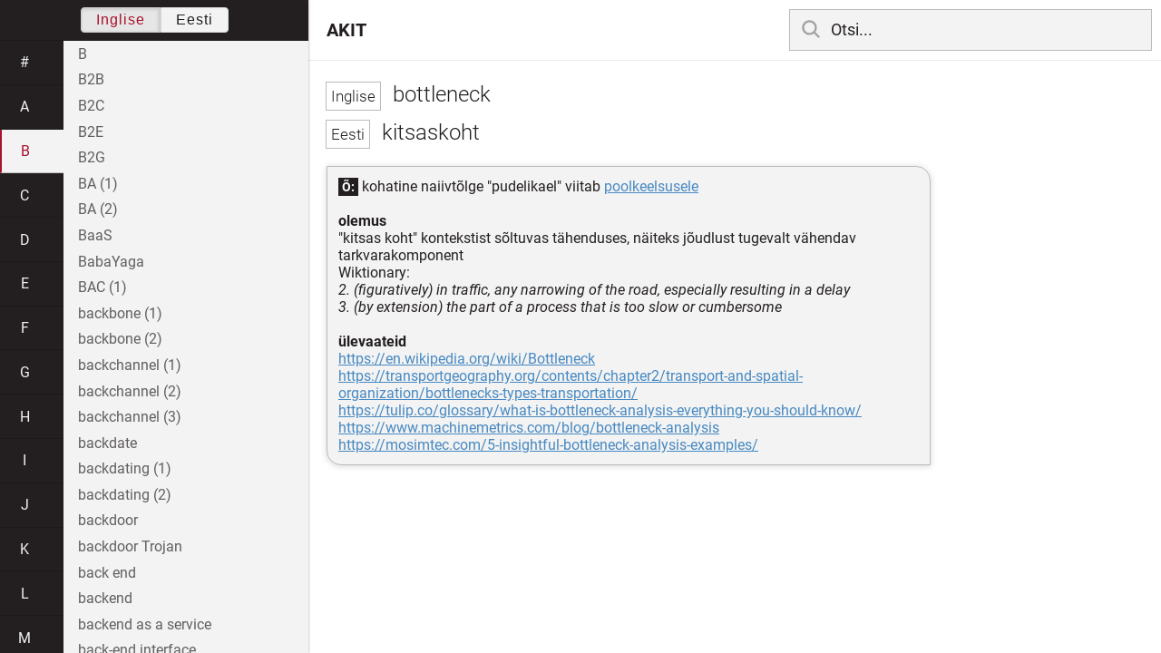

--- FILE ---
content_type: text/html; charset=utf-8
request_url: https://akit.cyber.ee/term/5728-bottleneck
body_size: 115404
content:
<!DOCTYPE html>
<html>
<head>
    <title>bottleneck - AKIT</title>
    <meta name="viewport" content="width=device-width, initial-scale=1">
    <link rel="stylesheet" href="/assets/public-b2b477d28d0f9117e5752aee2999cd754de704948a2c3da6abe716ac2c947f69.css" media="all" />
    <link rel="stylesheet" href="/assets/katex-ba8e7536e1304a32a2517720c88fe399907a2142b6c071cc9667f393497a43ce.css" media="all" />
    <link rel="icon" type="image/x-icon" href="/data/favicon.ico" />
    <meta name="csrf-param" content="authenticity_token" />
<meta name="csrf-token" content="7xWMuMOfGPt8Tb4ZG6_51z2p-xZqDkWf6GdqqC4Uy7pLp8vn0adMLIbUclNBTItZzC4vT2KDshpUCclsyTqtOg" />
    <link rel="canonical" href="https://akit.cyber.ee/term/5728">
    <script type="importmap" data-turbo-track="reload" nonce="OFNHlPezIy2t2Nkcgodnbg==">{
  "imports": {
    "event-listeners": "/assets/event-listeners-3188b904e9c512ce58849597cd59a6471b238ac39074509d52b93a3ed4d1ff5b.js",
    "fetch-json": "/assets/fetch-json-f925d5ad3915797f55c9ea1862c8d0eeb485c5610ef85e45d533a44aced19b56.js",
    "loading-dialog": "/assets/loading-dialog-6971b5093045dde910bf57d4016505ddbb4b1fc400f499d7c5b957c4e17d6f5f.js",
    "public": "/assets/public-44f83c6ba3cfdfbcdd4d37f7f7200d779ff2fff4e4fbe61163936808630658a3.js",
    "required": "/assets/required-3cb6e018769e0ed3891106173cee0514ef8271017a81e157351d95e1ca3159a1.js",
    "startup": "/assets/startup-64cf1f128979bce51af90ff06ee238ad555773f7db89862d31f84d601dac85ef.js",
    "auto-render": "/assets/auto-render-917b50c7fcb2ed70cb63d03f75096f46984f5aa8c428910ae155a1e75d07965f.js",
    "katex": "/assets/katex-48a64615696bdf4132dc4a7185d3f0430ad2b9c5814799caa2af6301035cd430.js"
  }
}</script>

<script type="esms-options" nonce="OFNHlPezIy2t2Nkcgodnbg==">{"nonce":"OFNHlPezIy2t2Nkcgodnbg=="}</script>
<script src="/assets/es-module-shims.min-e9dfe3da61272ad1b1d2ce9748b611b65b0050a1fbd576689fa821c2633bf572.js" async="async" data-turbo-track="reload" nonce="OFNHlPezIy2t2Nkcgodnbg=="></script>
<script type="module" nonce="OFNHlPezIy2t2Nkcgodnbg==">import "public"</script>
</head>
<body data-active-language="en" data-active-letter="b" data-active-term-id="5728" data-root-path="/">
    <div class="container">
        <main>
            <h1 class="term-title">
    <span lang="en" data-lang="Inglise">
      bottleneck
</span>  <br>
    <span lang="et" data-lang="Eesti">
      kitsaskoht
</span></h1>
<div class="term-body">
    <p><span class="hint-marker">Õ:</span> kohatine naiivtõlge &quot;pudelikael&quot; viitab <a href="/term/12437">poolkeelsusele</a>
<br/>
<br/><strong>olemus</strong>
<br/>&quot;kitsas koht&quot; kontekstist sõltuvas tähenduses, näiteks jõudlust tugevalt vähendav tarkvarakomponent
<br/>Wiktionary:
<br/><em>2. (figuratively) in traffic, any narrowing of the road, especially resulting in a delay
<br/>3. (by extension) the part of a process that is too slow or cumbersome</em>
<br/>
<br/><strong>ülevaateid</strong>
<br/><a href="https://en.wikipedia.org/wiki/Bottleneck">https://en.wikipedia.org/wiki/Bottleneck</a>
<br/><a href="https://transportgeography.org/contents/chapter2/transport-and-spatial-organization/bottlenecks-types-transportation/">https://transportgeography.org/contents/chapter2/transport-and-spatial-organization/bottlenecks-types-transportation/</a>
<br/><a href="https://tulip.co/glossary/what-is-bottleneck-analysis-everything-you-should-know/">https://tulip.co/glossary/what-is-bottleneck-analysis-everything-you-should-know/</a>
<br/><a href="https://www.machinemetrics.com/blog/bottleneck-analysis">https://www.machinemetrics.com/blog/bottleneck-analysis</a>
<br/><a href="https://mosimtec.com/5-insightful-bottleneck-analysis-examples/">https://mosimtec.com/5-insightful-bottleneck-analysis-examples/</a></p>

</div>

        </main>

        <header>
            <nav class="sidebar-toggle">
                <i class="icon-menu"></i>
                <i class="icon-close"></i>
            </nav>
            <nav class="page-selector">
                <a href="/">AKIT</a>
            </nav>
            <nav class="searchbar">
                <form action="/search" accept-charset="UTF-8" method="get">
                    <i class="icon-search"></i>
                    <input class="search-query" name="q" type="text" autocomplete="off" placeholder="Otsi...">
</form>                <ul class="search-autocomplete" data-autocomplete-get-uri="/term/filter" data-autocomplete-query-param="q"></ul>
            </nav>
        </header>

        <nav class="sidebar">
            <div class="languages">
                <div class="button-box">
                    <button class="active" data-set-lang="en">Inglise</button><button class="" data-set-lang="et">Eesti</button>
                </div>
            </div>

            <div class="alphabet">
                    <a class="" data-letter="#" href="#">#</a>
                    <a class="" data-letter="a" href="#">a</a>
                    <a class="active" data-letter="b" href="#">b</a>
                    <a class="" data-letter="c" href="#">c</a>
                    <a class="" data-letter="d" href="#">d</a>
                    <a class="" data-letter="e" href="#">e</a>
                    <a class="" data-letter="f" href="#">f</a>
                    <a class="" data-letter="g" href="#">g</a>
                    <a class="" data-letter="h" href="#">h</a>
                    <a class="" data-letter="i" href="#">i</a>
                    <a class="" data-letter="j" href="#">j</a>
                    <a class="" data-letter="k" href="#">k</a>
                    <a class="" data-letter="l" href="#">l</a>
                    <a class="" data-letter="m" href="#">m</a>
                    <a class="" data-letter="n" href="#">n</a>
                    <a class="" data-letter="o" href="#">o</a>
                    <a class="" data-letter="p" href="#">p</a>
                    <a class="" data-letter="q" href="#">q</a>
                    <a class="" data-letter="r" href="#">r</a>
                    <a class="" data-letter="s" href="#">s</a>
                    <a class="" data-letter="t" href="#">t</a>
                    <a class="" data-letter="u" href="#">u</a>
                    <a class="" data-letter="v" href="#">v</a>
                    <a class="" data-letter="w" href="#">w</a>
                    <a class="" data-letter="x" href="#">x</a>
                    <a class="" data-letter="y" href="#">y</a>
                    <a class="" data-letter="z" href="#">z</a>
            </div>

            <div class="terms">
                    <a title="B" data-term-id="14364" class="" href="/term/14364-b">B</a>
                    <a title="B2B" data-term-id="2839" class="" href="/term/2839-b2b">B2B</a>
                    <a title="B2C" data-term-id="2840" class="" href="/term/2840-b2c">B2C</a>
                    <a title="B2E" data-term-id="5768" class="" href="/term/5768-b2e">B2E</a>
                    <a title="B2G" data-term-id="2841" class="" href="/term/2841-b2g">B2G</a>
                    <a title="BA (1)" data-term-id="9005" class="" href="/term/9005-ba-1">BA (1)</a>
                    <a title="BA (2)" data-term-id="7652" class="" href="/term/7652-ba-2">BA (2)</a>
                    <a title="BaaS" data-term-id="13317" class="" href="/term/13317-baas">BaaS</a>
                    <a title="BabaYaga" data-term-id="13511" class="" href="/term/13511-babayaga">BabaYaga</a>
                    <a title="BAC (1)" data-term-id="4903" class="" href="/term/4903-bac-1">BAC (1)</a>
                    <a title="backbone (1)" data-term-id="3427" class="" href="/term/3427-backbone-1">backbone (1)</a>
                    <a title="backbone (2)" data-term-id="3428" class="" href="/term/3428-backbone-2">backbone (2)</a>
                    <a title="backchannel (1)" data-term-id="9373" class="" href="/term/9373-backchannel-1">backchannel (1)</a>
                    <a title="backchannel (2)" data-term-id="9372" class="" href="/term/9372-backchannel-2">backchannel (2)</a>
                    <a title="backchannel (3)" data-term-id="9371" class="" href="/term/9371-backchannel-3">backchannel (3)</a>
                    <a title="backdate" data-term-id="14281" class="" href="/term/14281-backdate">backdate</a>
                    <a title="backdating (1)" data-term-id="14279" class="" href="/term/14279-backdating-1">backdating (1)</a>
                    <a title="backdating (2)" data-term-id="14280" class="" href="/term/14280-backdating-2">backdating (2)</a>
                    <a title="backdoor" data-term-id="31" class="" href="/term/31-backdoor">backdoor</a>
                    <a title="backdoor Trojan" data-term-id="1972" class="" href="/term/1972-backdoor-trojan">backdoor Trojan</a>
                    <a title="back end" data-term-id="2412" class="" href="/term/2412-back-end">back end</a>
                    <a title="backend" data-term-id="14050" class="" href="/term/14050-backend">backend</a>
                    <a title="backend as a service" data-term-id="13316" class="" href="/term/13316-backend-as-a-service">backend as a service</a>
                    <a title="back-end interface" data-term-id="5213" class="" href="/term/5213-back-end-interface">back-end interface</a>
                    <a title="background (1)" data-term-id="8084" class="" href="/term/8084-background-1">background (1)</a>
                    <a title="background (2)" data-term-id="2361" class="" href="/term/2361-background-2">background (2)</a>
                    <a title="background knowledge attack" data-term-id="3556" class="" href="/term/3556-background-knowledge-attack">background knowledge attack</a>
                    <a title="background lines continuing across the image" data-term-id="11446" class="" href="/term/11446-background-lines-continuing-across-the-image">background lines continuing across the image</a>
                    <a title="background processing" data-term-id="8085" class="" href="/term/8085-background-processing">background processing</a>
                    <a title="background task" data-term-id="8086" class="" href="/term/8086-background-task">background task</a>
                    <a title="backhaul (1)" data-term-id="11860" class="" href="/term/11860-backhaul-1">backhaul (1)</a>
                    <a title="backhaul (2)" data-term-id="11861" class="" href="/term/11861-backhaul-2">backhaul (2)</a>
                    <a title="backhaul (3)" data-term-id="11862" class="" href="/term/11862-backhaul-3">backhaul (3)</a>
                    <a title="backhaul (4)" data-term-id="11863" class="" href="/term/11863-backhaul-4">backhaul (4)</a>
                    <a title="backlink" data-term-id="8388" class="" href="/term/8388-backlink">backlink</a>
                    <a title="backlog" data-term-id="8083" class="" href="/term/8083-backlog">backlog</a>
                    <a title="back office" data-term-id="4763" class="" href="/term/4763-back-office">back office</a>
                    <a title="back office application" data-term-id="4765" class="" href="/term/4765-back-office-application">back office application</a>
                    <a title="Back Orifice" data-term-id="1953" class="" href="/term/1953-back-orifice">Back Orifice</a>
                    <a title="Back Orifice 2000" data-term-id="6921" class="" href="/term/6921-back-orifice-2000">Back Orifice 2000</a>
                    <a title="backpack computer" data-term-id="11738" class="" href="/term/11738-backpack-computer">backpack computer</a>
                    <a title="backpack PC" data-term-id="11737" class="" href="/term/11737-backpack-pc">backpack PC</a>
                    <a title="backplane" data-term-id="12709" class="" href="/term/12709-backplane">backplane</a>
                    <a title="backporting" data-term-id="8592" class="" href="/term/8592-backporting">backporting</a>
                    <a title="backpropagation" data-term-id="14355" class="" href="/term/14355-backpropagation">backpropagation</a>
                    <a title="backscatter (1)" data-term-id="12758" class="" href="/term/12758-backscatter-1">backscatter (1)</a>
                    <a title="backscatter (2)" data-term-id="5758" class="" href="/term/5758-backscatter-2">backscatter (2)</a>
                    <a title="backscatter X-ray" data-term-id="5757" class="" href="/term/5757-backscatter-x-ray">backscatter X-ray</a>
                    <a title="backslash" data-term-id="8296" class="" href="/term/8296-backslash">backslash</a>
                    <a title="backtick" data-term-id="12996" class="" href="/term/12996-backtick">backtick</a>
                    <a title="back-to-back (1)" data-term-id="7549" class="" href="/term/7549-back-to-back-1">back-to-back (1)</a>
                    <a title="back-to-back (2)" data-term-id="7550" class="" href="/term/7550-back-to-back-2">back-to-back (2)</a>
                    <a title="backtrace" data-term-id="4162" class="" href="/term/4162-backtrace">backtrace</a>
                    <a title="backtracking" data-term-id="2338" class="" href="/term/2338-backtracking">backtracking</a>
                    <a title="back up (1)" data-term-id="7256" class="" href="/term/7256-back-up-1">back up (1)</a>
                    <a title="backup (1)" data-term-id="32" class="" href="/term/32-backup-1">backup (1)</a>
                    <a title="backup (2)" data-term-id="33" class="" href="/term/33-backup-2">backup (2)</a>
                    <a title="backup (3)" data-term-id="10206" class="" href="/term/10206-backup-3">backup (3)</a>
                    <a title="backup (4)" data-term-id="10207" class="" href="/term/10207-backup-4">backup (4)</a>
                    <a title="backup appliance" data-term-id="2929" class="" href="/term/2929-backup-appliance">backup appliance</a>
                    <a title="backup medium" data-term-id="2459" class="" href="/term/2459-backup-medium">backup medium</a>
                    <a title="backup site" data-term-id="10674" class="" href="/term/10674-backup-site">backup site</a>
                    <a title="backup testing" data-term-id="15957" class="" href="/term/15957-backup-testing">backup testing</a>
                    <a title="back URL" data-term-id="8394" class="" href="/term/8394-back-url">back URL</a>
                    <a title="Backus-Naur form" data-term-id="15958" class="" href="/term/15958-backus-naur-form">Backus-Naur form</a>
                    <a title="backward channel" data-term-id="14052" class="" href="/term/14052-backward-channel">backward channel</a>
                    <a title="backward compatibility" data-term-id="5769" class="" href="/term/5769-backward-compatibility">backward compatibility</a>
                    <a title="backward error correction" data-term-id="9234" class="" href="/term/9234-backward-error-correction">backward error correction</a>
                    <a title="backward pass" data-term-id="15959" class="" href="/term/15959-backward-pass">backward pass</a>
                    <a title="backward recovery" data-term-id="34" class="" href="/term/34-backward-recovery">backward recovery</a>
                    <a title="backward secrecy" data-term-id="11124" class="" href="/term/11124-backward-secrecy">backward secrecy</a>
                    <a title="backward secrecy with interval T" data-term-id="11103" class="" href="/term/11103-backward-secrecy-with-interval-t">backward secrecy with interval T</a>
                    <a title="BACnet" data-term-id="15164" class="" href="/term/15164-bacnet">BACnet</a>
                    <a title="BAD" data-term-id="360" class="" href="/term/360-bad">BAD</a>
                    <a title="badge (1)" data-term-id="1048" class="" href="/term/1048-badge-1">badge (1)</a>
                    <a title="badge (2)" data-term-id="1049" class="" href="/term/1049-badge-2">badge (2)</a>
                    <a title="BadUSB" data-term-id="12110" class="" href="/term/12110-badusb">BadUSB</a>
                    <a title="badware" data-term-id="12276" class="" href="/term/12276-badware">badware</a>
                    <a title="baffle gate" data-term-id="2084" class="" href="/term/2084-baffle-gate">baffle gate</a>
                    <a title="bag (1)" data-term-id="15960" class="" href="/term/15960-bag-1">bag (1)</a>
                    <a title="bait" data-term-id="2242" class="" href="/term/2242-bait">bait</a>
                    <a title="baiting" data-term-id="2244" class="" href="/term/2244-baiting">baiting</a>
                    <a title="balanced error" data-term-id="5398" class="" href="/term/5398-balanced-error">balanced error</a>
                    <a title="balanced password-authenticated key agreement" data-term-id="11082" class="" href="/term/11082-balanced-password-authenticated-key-agreement">balanced password-authenticated key agreement</a>
                    <a title="balanced scorecard" data-term-id="7053" class="" href="/term/7053-balanced-scorecard">balanced scorecard</a>
                    <a title="ball-and-socket notation" data-term-id="15961" class="" href="/term/15961-ball-and-socket-notation">ball-and-socket notation</a>
                    <a title="ban" data-term-id="5479" class="" href="/term/5479-ban">ban</a>
                    <a title="Banach space" data-term-id="13709" class="" href="/term/13709-banach-space">Banach space</a>
                    <a title="banana equivalent" data-term-id="17083" class="" href="/term/17083-banana-equivalent">banana equivalent</a>
                    <a title="bandpass filter" data-term-id="5770" class="" href="/term/5770-bandpass-filter">bandpass filter</a>
                    <a title="band steering" data-term-id="12432" class="" href="/term/12432-band-steering">band steering</a>
                    <a title="bandwidth (1)" data-term-id="2040" class="" href="/term/2040-bandwidth-1">bandwidth (1)</a>
                    <a title="bandwidth (2)" data-term-id="2041" class="" href="/term/2041-bandwidth-2">bandwidth (2)</a>
                    <a title="bandwidth guarantee" data-term-id="8078" class="" href="/term/8078-bandwidth-guarantee">bandwidth guarantee</a>
                    <a title="bank card" data-term-id="6496" class="" href="/term/6496-bank-card">bank card</a>
                    <a title="BankChain" data-term-id="13086" class="" href="/term/13086-bankchain">BankChain</a>
                    <a title="bank deposit box" data-term-id="7026" class="" href="/term/7026-bank-deposit-box">bank deposit box</a>
                    <a title="banknote" data-term-id="6515" class="" href="/term/6515-banknote">banknote</a>
                    <a title="banner (1)" data-term-id="8744" class="" href="/term/8744-banner-1">banner (1)</a>
                    <a title="banner (2)" data-term-id="8745" class="" href="/term/8745-banner-2">banner (2)</a>
                    <a title="banner (3)" data-term-id="8746" class="" href="/term/8746-banner-3">banner (3)</a>
                    <a title="bar chart" data-term-id="11346" class="" href="/term/11346-bar-chart">bar chart</a>
                    <a title="bar code" data-term-id="2416" class="" href="/term/2416-bar-code">bar code</a>
                    <a title="barebone" data-term-id="13702" class="" href="/term/13702-barebone">barebone</a>
                    <a title="barebone computer" data-term-id="13701" class="" href="/term/13701-barebone-computer">barebone computer</a>
                    <a title="bare-metal cloud" data-term-id="5767" class="" href="/term/5767-bare-metal-cloud">bare-metal cloud</a>
                    <a title="bare-metal recovery" data-term-id="4165" class="" href="/term/4165-bare-metal-recovery">bare-metal recovery</a>
                    <a title="bare-metal restore" data-term-id="4164" class="" href="/term/4164-bare-metal-restore">bare-metal restore</a>
                    <a title="Base64" data-term-id="8826" class="" href="/term/8826-base64">Base64</a>
                    <a title="baseband" data-term-id="3810" class="" href="/term/3810-baseband">baseband</a>
                    <a title="baseband transmission" data-term-id="3812" class="" href="/term/3812-baseband-transmission">baseband transmission</a>
                    <a title="base choice testing" data-term-id="15963" class="" href="/term/15963-base-choice-testing">base choice testing</a>
                    <a title="base class" data-term-id="15964" class="" href="/term/15964-base-class">base class</a>
                    <a title="base component" data-term-id="4063" class="" href="/term/4063-base-component">base component</a>
                    <a title="base DN" data-term-id="8945" class="" href="/term/8945-base-dn">base DN</a>
                    <a title="base functional component" data-term-id="15965" class="" href="/term/15965-base-functional-component">base functional component</a>
                    <a title="baseline (1)" data-term-id="358" class="" href="/term/358-baseline-1">baseline (1)</a>
                    <a title="baseline (2)" data-term-id="359" class="" href="/term/359-baseline-2">baseline (2)</a>
                    <a title="baseline (3)" data-term-id="5259" class="" href="/term/5259-baseline-3">baseline (3)</a>
                    <a title="baseline (4)" data-term-id="5260" class="" href="/term/5260-baseline-4">baseline (4)</a>
                    <a title="baseline configuration" data-term-id="7389" class="" href="/term/7389-baseline-configuration">baseline configuration</a>
                    <a title="baseline function point count" data-term-id="15966" class="" href="/term/15966-baseline-function-point-count">baseline function point count</a>
                    <a title="baseline security" data-term-id="808" class="" href="/term/808-baseline-security">baseline security</a>
                    <a title="base measure" data-term-id="10259" class="" href="/term/10259-base-measure">base measure</a>
                    <a title="base standard" data-term-id="10059" class="" href="/term/10059-base-standard">base standard</a>
                    <a title="base station" data-term-id="8161" class="" href="/term/8161-base-station">base station</a>
                    <a title="base system (1)" data-term-id="3255" class="" href="/term/3255-base-system-1">base system (1)</a>
                    <a title="base system (2)" data-term-id="3256" class="" href="/term/3256-base-system-2">base system (2)</a>
                    <a title="base transceiver station" data-term-id="8162" class="" href="/term/8162-base-transceiver-station">base transceiver station</a>
                    <a title="base type" data-term-id="15967" class="" href="/term/15967-base-type">base type</a>
                    <a title="base value" data-term-id="15968" class="" href="/term/15968-base-value">base value</a>
                    <a title="Bash" data-term-id="5284" class="" href="/term/5284-bash">Bash</a>
                    <a title="Bash Bunny" data-term-id="12406" class="" href="/term/12406-bash-bunny">Bash Bunny</a>
                    <a title="Bashdoor" data-term-id="5810" class="" href="/term/5810-bashdoor">Bashdoor</a>
                    <a title="basic access authentication" data-term-id="7651" class="" href="/term/7651-basic-access-authentication">basic access authentication</a>
                    <a title="basic access control" data-term-id="4902" class="" href="/term/4902-basic-access-control">basic access control</a>
                    <a title="basic block" data-term-id="8916" class="" href="/term/8916-basic-block">basic block</a>
                    <a title="basic protection" data-term-id="13811" class="" href="/term/13811-basic-protection">basic protection</a>
                    <a title="basic social services" data-term-id="15244" class="" href="/term/15244-basic-social-services">basic social services</a>
                    <a title="basic structure (1)" data-term-id="15969" class="" href="/term/15969-basic-structure-1">basic structure (1)</a>
                    <a title="basic symbol" data-term-id="15970" class="" href="/term/15970-basic-symbol">basic symbol</a>
                    <a title="basis of a lattice" data-term-id="4949" class="" href="/term/4949-basis-of-a-lattice">basis of a lattice</a>
                    <a title="basis of a module" data-term-id="4948" class="" href="/term/4948-basis-of-a-module">basis of a module</a>
                    <a title="basis of a vector space" data-term-id="14449" class="" href="/term/14449-basis-of-a-vector-space">basis of a vector space</a>
                    <a title="basis point" data-term-id="6395" class="" href="/term/6395-basis-point">basis point</a>
                    <a title="basis vector" data-term-id="4955" class="" href="/term/4955-basis-vector">basis vector</a>
                    <a title="bastion host" data-term-id="35" class="" href="/term/35-bastion-host">bastion host</a>
                    <a title="batch (1)" data-term-id="12759" class="" href="/term/12759-batch-1">batch (1)</a>
                    <a title="batch (2)" data-term-id="3571" class="" href="/term/3571-batch-2">batch (2)</a>
                    <a title="batch chosen-ciphertext attack" data-term-id="4322" class="" href="/term/4322-batch-chosen-ciphertext-attack">batch chosen-ciphertext attack</a>
                    <a title="batch chosen-plaintext attack" data-term-id="3832" class="" href="/term/3832-batch-chosen-plaintext-attack">batch chosen-plaintext attack</a>
                    <a title="batch distribution (1a)" data-term-id="10025" class="" href="/term/10025-batch-distribution-1a">batch distribution (1a)</a>
                    <a title="batch distribution (1b)" data-term-id="12495" class="" href="/term/12495-batch-distribution-1b">batch distribution (1b)</a>
                    <a title="batch distribution (2)" data-term-id="12496" class="" href="/term/12496-batch-distribution-2">batch distribution (2)</a>
                    <a title="batch function" data-term-id="8112" class="" href="/term/8112-batch-function">batch function</a>
                    <a title="batch processing" data-term-id="5399" class="" href="/term/5399-batch-processing">batch processing</a>
                    <a title="batch rekeying with interval T" data-term-id="11106" class="" href="/term/11106-batch-rekeying-with-interval-t">batch rekeying with interval T</a>
                    <a title="bathtub curve" data-term-id="14201" class="" href="/term/14201-bathtub-curve">bathtub curve</a>
                    <a title="Baton" data-term-id="11517" class="" href="/term/11517-baton">Baton</a>
                    <a title="battery (1)" data-term-id="5771" class="" href="/term/5771-battery-1">battery (1)</a>
                    <a title="battery (2)" data-term-id="5772" class="" href="/term/5772-battery-2">battery (2)</a>
                    <a title="battery (3)" data-term-id="12761" class="" href="/term/12761-battery-3">battery (3)</a>
                    <a title="batteryless device" data-term-id="8212" class="" href="/term/8212-batteryless-device">batteryless device</a>
                    <a title="battery management system" data-term-id="5773" class="" href="/term/5773-battery-management-system">battery management system</a>
                    <a title="battery support time" data-term-id="15536" class="" href="/term/15536-battery-support-time">battery support time</a>
                    <a title="baud" data-term-id="8385" class="" href="/term/8385-baud">baud</a>
                    <a title="baud rate (1)" data-term-id="8386" class="" href="/term/8386-baud-rate-1">baud rate (1)</a>
                    <a title="baud rate (2)" data-term-id="8387" class="" href="/term/8387-baud-rate-2">baud rate (2)</a>
                    <a title="Bayesian filter" data-term-id="36" class="" href="/term/36-bayesian-filter">Bayesian filter</a>
                    <a title="Bayesian network" data-term-id="17040" class="" href="/term/17040-bayesian-network">Bayesian network</a>
                    <a title="Bayes’ theorem" data-term-id="12763" class="" href="/term/12763-bayes-theorem">Bayes’ theorem</a>
                    <a title="BB (1)" data-term-id="14365" class="" href="/term/14365-bb-1">BB (1)</a>
                    <a title="BB (2)" data-term-id="14370" class="" href="/term/14370-bb-2">BB (2)</a>
                    <a title="BB (3)" data-term-id="14368" class="" href="/term/14368-bb-3">BB (3)</a>
                    <a title="bcc" data-term-id="5776" class="" href="/term/5776-bcc">bcc</a>
                    <a title="BCD" data-term-id="13893" class="" href="/term/13893-bcd">BCD</a>
                    <a title="BCM" data-term-id="10545" class="" href="/term/10545-bcm">BCM</a>
                    <a title="BCMS" data-term-id="10789" class="" href="/term/10789-bcms">BCMS</a>
                    <a title="BCP" data-term-id="2798" class="" href="/term/2798-bcp">BCP</a>
                    <a title="BCR" data-term-id="2203" class="" href="/term/2203-bcr">BCR</a>
                    <a title="bcrypt" data-term-id="8830" class="" href="/term/8830-bcrypt">bcrypt</a>
                    <a title="Bd" data-term-id="14377" class="" href="/term/14377-bd">Bd</a>
                    <a title="BD (1)" data-term-id="5798" class="" href="/term/5798-bd-1">BD (1)</a>
                    <a title="BD (2)" data-term-id="14378" class="" href="/term/14378-bd-2">BD (2)</a>
                    <a title="BDaaS" data-term-id="5777" class="" href="/term/5777-bdaas">BDaaS</a>
                    <a title="BDB (1)" data-term-id="9597" class="" href="/term/9597-bdb-1">BDB (1)</a>
                    <a title="BDIR" data-term-id="9600" class="" href="/term/9600-bdir">BDIR</a>
                    <a title="BDOC" data-term-id="4877" class="" href="/term/4877-bdoc">BDOC</a>
                    <a title="BD-ROM" data-term-id="5792" class="" href="/term/5792-bd-rom">BD-ROM</a>
                    <a title="beacon frame" data-term-id="8614" class="" href="/term/8614-beacon-frame">beacon frame</a>
                    <a title="beamer" data-term-id="9216" class="" href="/term/9216-beamer">beamer</a>
                    <a title="beamforming" data-term-id="11864" class="" href="/term/11864-beamforming">beamforming</a>
                    <a title="beaming" data-term-id="5759" class="" href="/term/5759-beaming">beaming</a>
                    <a title="bearer plane" data-term-id="5085" class="" href="/term/5085-bearer-plane">bearer plane</a>
                    <a title="Beast" data-term-id="1958" class="" href="/term/1958-beast">Beast</a>
                    <a title="BEC (1)" data-term-id="9235" class="" href="/term/9235-bec-1">BEC (1)</a>
                    <a title="BEC (2)" data-term-id="14214" class="" href="/term/14214-bec-2">BEC (2)</a>
                    <a title="begware" data-term-id="13992" class="" href="/term/13992-begware">begware</a>
                    <a title="behaviometrics" data-term-id="10653" class="" href="/term/10653-behaviometrics">behaviometrics</a>
                    <a title="behavior" data-term-id="14425" class="" href="/term/14425-behavior">behavior</a>
                    <a title="behavioral advertising" data-term-id="15189" class="" href="/term/15189-behavioral-advertising">behavioral advertising</a>
                    <a title="behavioral biometrics" data-term-id="10652" class="" href="/term/10652-behavioral-biometrics">behavioral biometrics</a>
                    <a title="behavioral compatibility" data-term-id="15971" class="" href="/term/15971-behavioral-compatibility">behavioral compatibility</a>
                    <a title="behavioral feature (1)" data-term-id="15972" class="" href="/term/15972-behavioral-feature-1">behavioral feature (1)</a>
                    <a title="behavioral feature (2)" data-term-id="16953" class="" href="/term/16953-behavioral-feature-2">behavioral feature (2)</a>
                    <a title="behavioral model aspect" data-term-id="15973" class="" href="/term/15973-behavioral-model-aspect">behavioral model aspect</a>
                    <a title="behavioral state machine" data-term-id="15974" class="" href="/term/15974-behavioral-state-machine">behavioral state machine</a>
                    <a title="behavioral targeting" data-term-id="6062" class="" href="/term/6062-behavioral-targeting">behavioral targeting</a>
                    <a title="behavior diagram" data-term-id="12673" class="" href="/term/12673-behavior-diagram">behavior diagram</a>
                    <a title="behavior monitoring" data-term-id="7443" class="" href="/term/7443-behavior-monitoring">behavior monitoring</a>
                    <a title="behavioural interoperability" data-term-id="17122" class="" href="/term/17122-behavioural-interoperability">behavioural interoperability</a>
                    <a title="bel" data-term-id="14367" class="" href="/term/14367-bel">bel</a>
                    <a title="belief" data-term-id="9292" class="" href="/term/9292-belief">belief</a>
                    <a title="belief space" data-term-id="9294" class="" href="/term/9294-belief-space">belief space</a>
                    <a title="Bell-LaPadula model" data-term-id="1399" class="" href="/term/1399-bell-lapadula-model">Bell-LaPadula model</a>
                    <a title="benchmark (1)" data-term-id="634" class="" href="/term/634-benchmark-1">benchmark (1)</a>
                    <a title="benchmark (2)" data-term-id="635" class="" href="/term/635-benchmark-2">benchmark (2)</a>
                    <a title="benchmark (3)" data-term-id="12764" class="" href="/term/12764-benchmark-3">benchmark (3)</a>
                    <a title="benchmarking" data-term-id="202" class="" href="/term/202-benchmarking">benchmarking</a>
                    <a title="benchmark test" data-term-id="15975" class="" href="/term/15975-benchmark-test">benchmark test</a>
                    <a title="benchmark testing" data-term-id="15976" class="" href="/term/15976-benchmark-testing">benchmark testing</a>
                    <a title="benefit (1)" data-term-id="13878" class="" href="/term/13878-benefit-1">benefit (1)</a>
                    <a title="benefit (2)" data-term-id="14062" class="" href="/term/14062-benefit-2">benefit (2)</a>
                    <a title="benefit-cost analysis" data-term-id="2201" class="" href="/term/2201-benefit-cost-analysis">benefit-cost analysis</a>
                    <a title="benefit-cost ratio" data-term-id="2202" class="" href="/term/2202-benefit-cost-ratio">benefit-cost ratio</a>
                    <a title="benign key" data-term-id="11543" class="" href="/term/11543-benign-key">benign key</a>
                    <a title="BER (1)" data-term-id="8166" class="" href="/term/8166-ber-1">BER (1)</a>
                    <a title="BER (2)" data-term-id="993" class="" href="/term/993-ber-2">BER (2)</a>
                    <a title="Berne Convention (1)" data-term-id="1866" class="" href="/term/1866-berne-convention-1">Berne Convention (1)</a>
                    <a title="Berne Convention (2)" data-term-id="15162" class="" href="/term/15162-berne-convention-2">Berne Convention (2)</a>
                    <a title="best effort" data-term-id="14288" class="" href="/term/14288-best-effort">best effort</a>
                    <a title="best of breed" data-term-id="4267" class="" href="/term/4267-best-of-breed">best of breed</a>
                    <a title="best-of-class" data-term-id="4268" class="" href="/term/4268-best-of-class">best-of-class</a>
                    <a title="best practice" data-term-id="638" class="" href="/term/638-best-practice">best practice</a>
                    <a title="beta testing" data-term-id="15977" class="" href="/term/15977-beta-testing">beta testing</a>
                    <a title="beta version" data-term-id="3903" class="" href="/term/3903-beta-version">beta version</a>
                    <a title="bezel (1)" data-term-id="7611" class="" href="/term/7611-bezel-1">bezel (1)</a>
                    <a title="bezel (2)" data-term-id="7610" class="" href="/term/7610-bezel-2">bezel (2)</a>
                    <a title="Bézier curve" data-term-id="16019" class="" href="/term/16019-bezier-curve">Bézier curve</a>
                    <a title="BFC" data-term-id="15978" class="" href="/term/15978-bfc">BFC</a>
                    <a title="BGCF" data-term-id="7994" class="" href="/term/7994-bgcf">BGCF</a>
                    <a title="BGP" data-term-id="6425" class="" href="/term/6425-bgp">BGP</a>
                    <a title="BGP hijacking" data-term-id="15535" class="" href="/term/15535-bgp-hijacking">BGP hijacking</a>
                    <a title="BHO" data-term-id="809" class="" href="/term/809-bho">BHO</a>
                    <a title="BIA (1)" data-term-id="994" class="" href="/term/994-bia-1">BIA (1)</a>
                    <a title="BIA (2)" data-term-id="1453" class="" href="/term/1453-bia-2">BIA (2)</a>
                    <a title="bias (1)" data-term-id="17185" class="" href="/term/17185-bias-1">bias (1)</a>
                    <a title="bias (2)" data-term-id="5400" class="" href="/term/5400-bias-2">bias (2)</a>
                    <a title="biased (1)" data-term-id="12353" class="" href="/term/12353-biased-1">biased (1)</a>
                    <a title="biased (2)" data-term-id="12357" class="" href="/term/12357-biased-2">biased (2)</a>
                    <a title="bias error" data-term-id="5401" class="" href="/term/5401-bias-error">bias error</a>
                    <a title="Biba model" data-term-id="1400" class="" href="/term/1400-biba-model">Biba model</a>
                    <a title="BID" data-term-id="10058" class="" href="/term/10058-bid">BID</a>
                    <a title="bidirectional association" data-term-id="15979" class="" href="/term/15979-bidirectional-association">bidirectional association</a>
                    <a title="bi-endian" data-term-id="8187" class="" href="/term/8187-bi-endian">bi-endian</a>
                    <a title="bifurcation" data-term-id="5760" class="" href="/term/5760-bifurcation">bifurcation</a>
                    <a title="big data" data-term-id="1905" class="" href="/term/1905-big-data">big data</a>
                    <a title="big-endian" data-term-id="8185" class="" href="/term/8185-big-endian">big-endian</a>
                    <a title="Big Four" data-term-id="11377" class="" href="/term/11377-big-four">Big Four</a>
                    <a title="big visible chart" data-term-id="15980" class="" href="/term/15980-big-visible-chart">big visible chart</a>
                    <a title="bijective function" data-term-id="13335" class="" href="/term/13335-bijective-function">bijective function</a>
                    <a title="bilateral arrangement" data-term-id="11317" class="" href="/term/11317-bilateral-arrangement">bilateral arrangement</a>
                    <a title="bilinear function" data-term-id="4437" class="" href="/term/4437-bilinear-function">bilinear function</a>
                    <a title="bilinear pairing" data-term-id="4440" class="" href="/term/4440-bilinear-pairing">bilinear pairing</a>
                    <a title="bill (1)" data-term-id="6512" class="" href="/term/6512-bill-1">bill (1)</a>
                    <a title="bill (2)" data-term-id="6513" class="" href="/term/6513-bill-2">bill (2)</a>
                    <a title="bill (3)" data-term-id="6514" class="" href="/term/6514-bill-3">bill (3)</a>
                    <a title="billboard (1)" data-term-id="13420" class="" href="/term/13420-billboard-1">billboard (1)</a>
                    <a title="billboard (2)" data-term-id="13421" class="" href="/term/13421-billboard-2">billboard (2)</a>
                    <a title="billion laughs" data-term-id="7129" class="" href="/term/7129-billion-laughs">billion laughs</a>
                    <a title="binary (1)" data-term-id="15981" class="" href="/term/15981-binary-1">binary (1)</a>
                    <a title="binary association" data-term-id="15982" class="" href="/term/15982-binary-association">binary association</a>
                    <a title="binary character" data-term-id="7590" class="" href="/term/7590-binary-character">binary character</a>
                    <a title="binary code" data-term-id="2445" class="" href="/term/2445-binary-code">binary code</a>
                    <a title="binary coded decimal" data-term-id="13892" class="" href="/term/13892-binary-coded-decimal">binary coded decimal</a>
                    <a title="binary file (1)" data-term-id="2448" class="" href="/term/2448-binary-file-1">binary file (1)</a>
                    <a title="binary file (2)" data-term-id="2449" class="" href="/term/2449-binary-file-2">binary file (2)</a>
                    <a title="binary function" data-term-id="2446" class="" href="/term/2446-binary-function">binary function</a>
                    <a title="binary number" data-term-id="2444" class="" href="/term/2444-binary-number">binary number</a>
                    <a title="binary operation" data-term-id="2452" class="" href="/term/2452-binary-operation">binary operation</a>
                    <a title="binary prefix" data-term-id="4208" class="" href="/term/4208-binary-prefix">binary prefix</a>
                    <a title="binary relation" data-term-id="2447" class="" href="/term/2447-binary-relation">binary relation</a>
                    <a title="binary signal" data-term-id="2783" class="" href="/term/2783-binary-signal">binary signal</a>
                    <a title="binary system" data-term-id="10977" class="" href="/term/10977-binary-system">binary system</a>
                    <a title="binding (1)" data-term-id="15983" class="" href="/term/15983-binding-1">binding (1)</a>
                    <a title="binding (2)" data-term-id="15984" class="" href="/term/15984-binding-2">binding (2)</a>
                    <a title="binding technique" data-term-id="9486" class="" href="/term/9486-binding-technique">binding technique</a>
                    <a title="bindshell" data-term-id="6252" class="" href="/term/6252-bindshell">bindshell</a>
                    <a title="binning (1)" data-term-id="7066" class="" href="/term/7066-binning-1">binning (1)</a>
                    <a title="binning (2)" data-term-id="7067" class="" href="/term/7067-binning-2">binning (2)</a>
                    <a title="binomial" data-term-id="13917" class="" href="/term/13917-binomial">binomial</a>
                    <a title="binomial coefficient" data-term-id="13561" class="" href="/term/13561-binomial-coefficient">binomial coefficient</a>
                    <a title="binomial series" data-term-id="13550" class="" href="/term/13550-binomial-series">binomial series</a>
                    <a title="BioAPI" data-term-id="6923" class="" href="/term/6923-bioapi">BioAPI</a>
                    <a title="biocomputing (1)" data-term-id="12323" class="" href="/term/12323-biocomputing-1">biocomputing (1)</a>
                    <a title="biocomputing (2)" data-term-id="12322" class="" href="/term/12322-biocomputing-2">biocomputing (2)</a>
                    <a title="biocryptics" data-term-id="1515" class="" href="/term/1515-biocryptics">biocryptics</a>
                    <a title="biodata (1)" data-term-id="9533" class="" href="/term/9533-biodata-1">biodata (1)</a>
                    <a title="biodata (2)" data-term-id="9534" class="" href="/term/9534-biodata-2">biodata (2)</a>
                    <a title="biodata (3)" data-term-id="9536" class="" href="/term/9536-biodata-3">biodata (3)</a>
                    <a title="biodata page" data-term-id="11282" class="" href="/term/11282-biodata-page">biodata page</a>
                    <a title="biodiversity" data-term-id="15245" class="" href="/term/15245-biodiversity">biodiversity</a>
                    <a title="biographical data (1)" data-term-id="9531" class="" href="/term/9531-biographical-data-1">biographical data (1)</a>
                    <a title="biographical data (2)" data-term-id="9532" class="" href="/term/9532-biographical-data-2">biographical data (2)</a>
                    <a title="bioinformatics" data-term-id="12321" class="" href="/term/12321-bioinformatics">bioinformatics</a>
                    <a title="biological data" data-term-id="9535" class="" href="/term/9535-biological-data">biological data</a>
                    <a title="biometric (1)" data-term-id="9584" class="" href="/term/9584-biometric-1">biometric (1)</a>
                    <a title="biometric (2)" data-term-id="7148" class="" href="/term/7148-biometric-2">biometric (2)</a>
                    <a title="biometric acquisition process (1)" data-term-id="9846" class="" href="/term/9846-biometric-acquisition-process-1">biometric acquisition process (1)</a>
                    <a title="biometric acquisition process (2)" data-term-id="9847" class="" href="/term/9847-biometric-acquisition-process-2">biometric acquisition process (2)</a>
                    <a title="biometric algorithm" data-term-id="9585" class="" href="/term/9585-biometric-algorithm">biometric algorithm</a>
                    <a title="biometrically enabled watchlist" data-term-id="10029" class="" href="/term/10029-biometrically-enabled-watchlist">biometrically enabled watchlist</a>
                    <a title="biometric applicant" data-term-id="9882" class="" href="/term/9882-biometric-applicant">biometric applicant</a>
                    <a title="biometric application conformance profile" data-term-id="15811" class="" href="/term/15811-biometric-application-conformance-profile">biometric application conformance profile</a>
                    <a title="biometric application database" data-term-id="9883" class="" href="/term/9883-biometric-application-database">biometric application database</a>
                    <a title="biometric application decision" data-term-id="9884" class="" href="/term/9884-biometric-application-decision">biometric application decision</a>
                    <a title="biometric attendant" data-term-id="9885" class="" href="/term/9885-biometric-attendant">biometric attendant</a>
                    <a title="biometric avoider" data-term-id="15839" class="" href="/term/15839-biometric-avoider">biometric avoider</a>
                    <a title="biometric behavioral data" data-term-id="9588" class="" href="/term/9588-biometric-behavioral-data">biometric behavioral data</a>
                    <a title="biometric candidate" data-term-id="9895" class="" href="/term/9895-biometric-candidate">biometric candidate</a>
                    <a title="biometric candidate list" data-term-id="17165" class="" href="/term/17165-biometric-candidate-list">biometric candidate list</a>
                    <a title="biometric candidate score" data-term-id="9897" class="" href="/term/9897-biometric-candidate-score">biometric candidate score</a>
                    <a title="biometric capture" data-term-id="9899" class="" href="/term/9899-biometric-capture">biometric capture</a>
                    <a title="biometric capture avoidance attack" data-term-id="15819" class="" href="/term/15819-biometric-capture-avoidance-attack">biometric capture avoidance attack</a>
                    <a title="biometric capture device" data-term-id="9593" class="" href="/term/9593-biometric-capture-device">biometric capture device</a>
                    <a title="biometric capture process" data-term-id="9798" class="" href="/term/9798-biometric-capture-process">biometric capture process</a>
                    <a title="biometric capture subject" data-term-id="9711" class="" href="/term/9711-biometric-capture-subject">biometric capture subject</a>
                    <a title="biometric capture subsystem" data-term-id="9864" class="" href="/term/9864-biometric-capture-subsystem">biometric capture subsystem</a>
                    <a title="biometric character" data-term-id="15851" class="" href="/term/15851-biometric-character">biometric character</a>
                    <a title="biometric characteristic" data-term-id="12" class="" href="/term/12-biometric-characteristic">biometric characteristic</a>
                    <a title="biometric characteristics examiner" data-term-id="9901" class="" href="/term/9901-biometric-characteristics-examiner">biometric characteristics examiner</a>
                    <a title="biometric characteristic type" data-term-id="10043" class="" href="/term/10043-biometric-characteristic-type">biometric characteristic type</a>
                    <a title="biometric claim" data-term-id="9873" class="" href="/term/9873-biometric-claim">biometric claim</a>
                    <a title="biometric concealment attack" data-term-id="15821" class="" href="/term/15821-biometric-concealment-attack">biometric concealment attack</a>
                    <a title="biometric data" data-term-id="7837" class="" href="/term/7837-biometric-data">biometric data</a>
                    <a title="biometric database" data-term-id="9903" class="" href="/term/9903-biometric-database">biometric database</a>
                    <a title="biometric data block" data-term-id="9594" class="" href="/term/9594-biometric-data-block">biometric data block</a>
                    <a title="biometric data breach" data-term-id="15812" class="" href="/term/15812-biometric-data-breach">biometric data breach</a>
                    <a title="biometric data controller" data-term-id="15842" class="" href="/term/15842-biometric-data-controller">biometric data controller</a>
                    <a title="biometric data interchange record" data-term-id="9599" class="" href="/term/9599-biometric-data-interchange-record">biometric data interchange record</a>
                    <a title="biometric data manager" data-term-id="9996" class="" href="/term/9996-biometric-data-manager">biometric data manager</a>
                    <a title="biometric data processor" data-term-id="15843" class="" href="/term/15843-biometric-data-processor">biometric data processor</a>
                    <a title="biometric data protection authority" data-term-id="15844" class="" href="/term/15844-biometric-data-protection-authority">biometric data protection authority</a>
                    <a title="biometric data protection officer" data-term-id="15845" class="" href="/term/15845-biometric-data-protection-officer">biometric data protection officer</a>
                    <a title="biometric data record" data-term-id="9601" class="" href="/term/9601-biometric-data-record">biometric data record</a>
                    <a title="biometric data source" data-term-id="10034" class="" href="/term/10034-biometric-data-source">biometric data source</a>
                    <a title="biometric data subject" data-term-id="9794" class="" href="/term/9794-biometric-data-subject">biometric data subject</a>
                    <a title="biometric distorter" data-term-id="15846" class="" href="/term/15846-biometric-distorter">biometric distorter</a>
                    <a title="biometric distortion attack" data-term-id="15820" class="" href="/term/15820-biometric-distortion-attack">biometric distortion attack</a>
                    <a title="biometric encryption" data-term-id="1514" class="" href="/term/1514-biometric-encryption">biometric encryption</a>
                    <a title="biometric enrollee" data-term-id="9833" class="" href="/term/9833-biometric-enrollee">biometric enrollee</a>
                    <a title="biometric enrolment" data-term-id="9815" class="" href="/term/9815-biometric-enrolment">biometric enrolment</a>
                    <a title="biometric enrolment database" data-term-id="9830" class="" href="/term/9830-biometric-enrolment-database">biometric enrolment database</a>
                    <a title="biometric enrolment data record" data-term-id="9831" class="" href="/term/9831-biometric-enrolment-data-record">biometric enrolment data record</a>
                    <a title="biometric failure rate" data-term-id="14560" class="" href="/term/14560-biometric-failure-rate">biometric failure rate</a>
                    <a title="biometric false acceptance" data-term-id="9904" class="" href="/term/9904-biometric-false-acceptance">biometric false acceptance</a>
                    <a title="biometric false rejection" data-term-id="9905" class="" href="/term/9905-biometric-false-rejection">biometric false rejection</a>
                    <a title="biometric feature" data-term-id="9587" class="" href="/term/9587-biometric-feature">biometric feature</a>
                    <a title="biometric feature data unit" data-term-id="9606" class="" href="/term/9606-biometric-feature-data-unit">biometric feature data unit</a>
                    <a title="biometric feature extraction" data-term-id="9605" class="" href="/term/9605-biometric-feature-extraction">biometric feature extraction</a>
                    <a title="biometric fidelity" data-term-id="15859" class="" href="/term/15859-biometric-fidelity">biometric fidelity</a>
                    <a title="biometric function" data-term-id="10056" class="" href="/term/10056-biometric-function">biometric function</a>
                    <a title="biometric fusion" data-term-id="10030" class="" href="/term/10030-biometric-fusion">biometric fusion</a>
                    <a title="biometric identification" data-term-id="9828" class="" href="/term/9828-biometric-identification">biometric identification</a>
                    <a title="biometric identification decision" data-term-id="9837" class="" href="/term/9837-biometric-identification-decision">biometric identification decision</a>
                    <a title="biometric identification system" data-term-id="9872" class="" href="/term/9872-biometric-identification-system">biometric identification system</a>
                    <a title="biometric identifier" data-term-id="11442" class="" href="/term/11442-biometric-identifier">biometric identifier</a>
                    <a title="biometric image data" data-term-id="9607" class="" href="/term/9607-biometric-image-data">biometric image data</a>
                    <a title="biometric impostor" data-term-id="9805" class="" href="/term/9805-biometric-impostor">biometric impostor</a>
                    <a title="biometric impostor attack" data-term-id="15165" class="" href="/term/15165-biometric-impostor-attack">biometric impostor attack</a>
                    <a title="biometric information template" data-term-id="9614" class="" href="/term/9614-biometric-information-template">biometric information template</a>
                    <a title="biometric instance" data-term-id="10047" class="" href="/term/10047-biometric-instance">biometric instance</a>
                    <a title="biometric interchange data" data-term-id="10057" class="" href="/term/10057-biometric-interchange-data">biometric interchange data</a>
                    <a title="biometric mated comparison trial" data-term-id="9803" class="" href="/term/9803-biometric-mated-comparison-trial">biometric mated comparison trial</a>
                    <a title="biometric modality" data-term-id="8349" class="" href="/term/8349-biometric-modality">biometric modality</a>
                    <a title="biometric model" data-term-id="9613" class="" href="/term/9613-biometric-model">biometric model</a>
                    <a title="biometric non-mated comparison trial" data-term-id="9802" class="" href="/term/9802-biometric-non-mated-comparison-trial">biometric non-mated comparison trial</a>
                    <a title="biometric operational personnel" data-term-id="9912" class="" href="/term/9912-biometric-operational-personnel">biometric operational personnel</a>
                    <a title="biometric passport" data-term-id="9581" class="" href="/term/9581-biometric-passport">biometric passport</a>
                    <a title="biometric performance assessment" data-term-id="15860" class="" href="/term/15860-biometric-performance-assessment">biometric performance assessment</a>
                    <a title="biometric presentation" data-term-id="9913" class="" href="/term/9913-biometric-presentation">biometric presentation</a>
                    <a title="biometric presentation attack" data-term-id="15818" class="" href="/term/15818-biometric-presentation-attack">biometric presentation attack</a>
                    <a title="biometric presentation attack method" data-term-id="15826" class="" href="/term/15826-biometric-presentation-attack-method">biometric presentation attack method</a>
                    <a title="biometric probe" data-term-id="9777" class="" href="/term/9777-biometric-probe">biometric probe</a>
                    <a title="biometric process" data-term-id="10035" class="" href="/term/10035-biometric-process">biometric process</a>
                    <a title="biometric profile" data-term-id="10060" class="" href="/term/10060-biometric-profile">biometric profile</a>
                    <a title="biometric property" data-term-id="9902" class="" href="/term/9902-biometric-property">biometric property</a>
                    <a title="biometric query" data-term-id="9914" class="" href="/term/9914-biometric-query">biometric query</a>
                    <a title="biometric recognition" data-term-id="9863" class="" href="/term/9863-biometric-recognition">biometric recognition</a>
                    <a title="biometric reference" data-term-id="9591" class="" href="/term/9591-biometric-reference">biometric reference</a>
                    <a title="biometric reference adaptation" data-term-id="9915" class="" href="/term/9915-biometric-reference-adaptation">biometric reference adaptation</a>
                    <a title="biometric reference database" data-term-id="9826" class="" href="/term/9826-biometric-reference-database">biometric reference database</a>
                    <a title="biometric reference data record" data-term-id="9825" class="" href="/term/9825-biometric-reference-data-record">biometric reference data record</a>
                    <a title="biometric reference identifier" data-term-id="9827" class="" href="/term/9827-biometric-reference-identifier">biometric reference identifier</a>
                    <a title="biometric reference rate" data-term-id="15806" class="" href="/term/15806-biometric-reference-rate">biometric reference rate</a>
                    <a title="biometric reference ratio" data-term-id="15861" class="" href="/term/15861-biometric-reference-ratio">biometric reference ratio</a>
                    <a title="biometric representation" data-term-id="9616" class="" href="/term/9616-biometric-representation">biometric representation</a>
                    <a title="biometrics (1)" data-term-id="37" class="" href="/term/37-biometrics-1">biometrics (1)</a>
                    <a title="biometrics (2)" data-term-id="10161" class="" href="/term/10161-biometrics-2">biometrics (2)</a>
                    <a title="biometric sample" data-term-id="9590" class="" href="/term/9590-biometric-sample">biometric sample</a>
                    <a title="biometric search" data-term-id="9918" class="" href="/term/9918-biometric-search">biometric search</a>
                    <a title="biometric subversive concealer" data-term-id="9946" class="" href="/term/9946-biometric-subversive-concealer">biometric subversive concealer</a>
                    <a title="biometric system" data-term-id="9586" class="" href="/term/9586-biometric-system">biometric system</a>
                    <a title="biometric system component" data-term-id="10075" class="" href="/term/10075-biometric-system-component">biometric system component</a>
                    <a title="biometric system operator" data-term-id="9919" class="" href="/term/9919-biometric-system-operator">biometric system operator</a>
                    <a title="biometric system owner" data-term-id="9920" class="" href="/term/9920-biometric-system-owner">biometric system owner</a>
                    <a title="biometric system transaction" data-term-id="15827" class="" href="/term/15827-biometric-system-transaction">biometric system transaction</a>
                    <a title="biometric template" data-term-id="9595" class="" href="/term/9595-biometric-template">biometric template</a>
                    <a title="biometric trait" data-term-id="3565" class="" href="/term/3565-biometric-trait">biometric trait</a>
                    <a title="biometric utility" data-term-id="15852" class="" href="/term/15852-biometric-utility">biometric utility</a>
                    <a title="biometric verification" data-term-id="9829" class="" href="/term/9829-biometric-verification">biometric verification</a>
                    <a title="biometric verification decision" data-term-id="9922" class="" href="/term/9922-biometric-verification-decision">biometric verification decision</a>
                    <a title="biometric verification system" data-term-id="9874" class="" href="/term/9874-biometric-verification-system">biometric verification system</a>
                    <a title="biometry (1)" data-term-id="10159" class="" href="/term/10159-biometry-1">biometry (1)</a>
                    <a title="biometry (2)" data-term-id="10160" class="" href="/term/10160-biometry-2">biometry (2)</a>
                    <a title="BIOS" data-term-id="4166" class="" href="/term/4166-bios">BIOS</a>
                    <a title="biostatistics" data-term-id="10162" class="" href="/term/10162-biostatistics">biostatistics</a>
                    <a title="BIOS virus" data-term-id="4167" class="" href="/term/4167-bios-virus">BIOS virus</a>
                    <a title="BIP (1)" data-term-id="12783" class="" href="/term/12783-bip-1">BIP (1)</a>
                    <a title="birth certificate" data-term-id="11794" class="" href="/term/11794-birth-certificate">birth certificate</a>
                    <a title="birthday attack" data-term-id="656" class="" href="/term/656-birthday-attack">birthday attack</a>
                    <a title="birthday paradox" data-term-id="1147" class="" href="/term/1147-birthday-paradox">birthday paradox</a>
                    <a title="birth name" data-term-id="2876" class="" href="/term/2876-birth-name">birth name</a>
                    <a title="bistable circuit" data-term-id="10243" class="" href="/term/10243-bistable-circuit">bistable circuit</a>
                    <a title="bit" data-term-id="7570" class="" href="/term/7570-bit">bit</a>
                    <a title="bitb (1)" data-term-id="2817" class="" href="/term/2817-bitb-1">bitb (1)</a>
                    <a title="bitb (2)" data-term-id="15161" class="" href="/term/15161-bitb-2">bitb (2)</a>
                    <a title="bit bucket" data-term-id="14366" class="" href="/term/14366-bit-bucket">bit bucket</a>
                    <a title="bitcoin" data-term-id="1964" class="" href="/term/1964-bitcoin">bitcoin</a>
                    <a title="Bitcoin" data-term-id="1966" class="" href="/term/1966-bitcoin">Bitcoin</a>
                    <a title="bit commitment" data-term-id="3798" class="" href="/term/3798-bit-commitment">bit commitment</a>
                    <a title="bit depth" data-term-id="9617" class="" href="/term/9617-bit-depth">bit depth</a>
                    <a title="bit error rate" data-term-id="203" class="" href="/term/203-bit-error-rate">bit error rate</a>
                    <a title="bit field" data-term-id="15985" class="" href="/term/15985-bit-field">bit field</a>
                    <a title="bit-flipping attack" data-term-id="1148" class="" href="/term/1148-bit-flipping-attack">bit-flipping attack</a>
                    <a title="bit-for-bit copy" data-term-id="8520" class="" href="/term/8520-bit-for-bit-copy">bit-for-bit copy</a>
                    <a title="bitmap" data-term-id="11304" class="" href="/term/11304-bitmap">bitmap</a>
                    <a title="bitmap graphics" data-term-id="11306" class="" href="/term/11306-bitmap-graphics">bitmap graphics</a>
                    <a title="bitmask" data-term-id="15986" class="" href="/term/15986-bitmask">bitmask</a>
                    <a title="bit-perfect" data-term-id="8521" class="" href="/term/8521-bit-perfect">bit-perfect</a>
                    <a title="bitplane" data-term-id="15987" class="" href="/term/15987-bitplane">bitplane</a>
                    <a title="bit rate" data-term-id="5402" class="" href="/term/5402-bit-rate">bit rate</a>
                    <a title="bit rotation" data-term-id="13002" class="" href="/term/13002-bit-rotation">bit rotation</a>
                    <a title="bitsquatting" data-term-id="14627" class="" href="/term/14627-bitsquatting">bitsquatting</a>
                    <a title="bit stream" data-term-id="8479" class="" href="/term/8479-bit-stream">bit stream</a>
                    <a title="bit stream image" data-term-id="8481" class="" href="/term/8481-bit-stream-image">bit stream image</a>
                    <a title="BitTorrent" data-term-id="3757" class="" href="/term/3757-bittorrent">BitTorrent</a>
                    <a title="bivalent logic" data-term-id="13781" class="" href="/term/13781-bivalent-logic">bivalent logic</a>
                    <a title="black box" data-term-id="3718" class="" href="/term/3718-black-box">black box</a>
                    <a title="black box AI" data-term-id="14623" class="" href="/term/14623-black-box-ai">black box AI</a>
                    <a title="black box method" data-term-id="3707" class="" href="/term/3707-black-box-method">black box method</a>
                    <a title="black box testing" data-term-id="3709" class="" href="/term/3709-black-box-testing">black box testing</a>
                    <a title="black box use case" data-term-id="15572" class="" href="/term/15572-black-box-use-case">black box use case</a>
                    <a title="black data" data-term-id="15171" class="" href="/term/15171-black-data">black data</a>
                    <a title="black hat" data-term-id="3300" class="" href="/term/3300-black-hat">black hat</a>
                    <a title="black hole" data-term-id="12794" class="" href="/term/12794-black-hole">black hole</a>
                    <a title="blackhole DNS" data-term-id="9818" class="" href="/term/9818-blackhole-dns">blackhole DNS</a>
                    <a title="blackhole filtering" data-term-id="4587" class="" href="/term/4587-blackhole-filtering">blackhole filtering</a>
                    <a title="blackhole list" data-term-id="1376" class="" href="/term/1376-blackhole-list">blackhole list</a>
                    <a title="black key" data-term-id="11542" class="" href="/term/11542-black-key">black key</a>
                    <a title="blacklight" data-term-id="14060" class="" href="/term/14060-blacklight">blacklight</a>
                    <a title="blacklist (1)" data-term-id="636" class="" href="/term/636-blacklist-1">blacklist (1)</a>
                    <a title="blacklist (2)" data-term-id="1375" class="" href="/term/1375-blacklist-2">blacklist (2)</a>
                    <a title="blacklisting" data-term-id="3743" class="" href="/term/3743-blacklisting">blacklisting</a>
                    <a title="blackmail" data-term-id="4825" class="" href="/term/4825-blackmail">blackmail</a>
                    <a title="blackout (1)" data-term-id="3597" class="" href="/term/3597-blackout-1">blackout (1)</a>
                    <a title="blackout (2a)" data-term-id="3598" class="" href="/term/3598-blackout-2a">blackout (2a)</a>
                    <a title="blackout (2b)" data-term-id="14069" class="" href="/term/14069-blackout-2b">blackout (2b)</a>
                    <a title="black signal" data-term-id="11540" class="" href="/term/11540-black-signal">black signal</a>
                    <a title="blade (1)" data-term-id="14070" class="" href="/term/14070-blade-1">blade (1)</a>
                    <a title="blade (2)" data-term-id="14071" class="" href="/term/14071-blade-2">blade (2)</a>
                    <a title="blade (3)" data-term-id="6319" class="" href="/term/6319-blade-3">blade (3)</a>
                    <a title="blade PC" data-term-id="6320" class="" href="/term/6320-blade-pc">blade PC</a>
                    <a title="blade server" data-term-id="6322" class="" href="/term/6322-blade-server">blade server</a>
                    <a title="blank (1)" data-term-id="14072" class="" href="/term/14072-blank-1">blank (1)</a>
                    <a title="blank (2)" data-term-id="8420" class="" href="/term/8420-blank-2">blank (2)</a>
                    <a title="blanking" data-term-id="15988" class="" href="/term/15988-blanking">blanking</a>
                    <a title="blank medium" data-term-id="5586" class="" href="/term/5586-blank-medium">blank medium</a>
                    <a title="Blaster" data-term-id="12257" class="" href="/term/12257-blaster">Blaster</a>
                    <a title="BlazeFind" data-term-id="12424" class="" href="/term/12424-blazefind">BlazeFind</a>
                    <a title="blended" data-term-id="5780" class="" href="/term/5780-blended">blended</a>
                    <a title="blended attack" data-term-id="10558" class="" href="/term/10558-blended-attack">blended attack</a>
                    <a title="blended learning" data-term-id="15673" class="" href="/term/15673-blended-learning">blended learning</a>
                    <a title="BLER" data-term-id="14385" class="" href="/term/14385-bler">BLER</a>
                    <a title="blind (1)" data-term-id="14073" class="" href="/term/14073-blind-1">blind (1)</a>
                    <a title="blind (2)" data-term-id="14074" class="" href="/term/14074-blind-2">blind (2)</a>
                    <a title="blind attack" data-term-id="658" class="" href="/term/658-blind-attack">blind attack</a>
                    <a title="blind carbon copy" data-term-id="5775" class="" href="/term/5775-blind-carbon-copy">blind carbon copy</a>
                    <a title="blind copy" data-term-id="8715" class="" href="/term/8715-blind-copy">blind copy</a>
                    <a title="blinding (1)" data-term-id="1149" class="" href="/term/1149-blinding-1">blinding (1)</a>
                    <a title="blinding (2)" data-term-id="1168" class="" href="/term/1168-blinding-2">blinding (2)</a>
                    <a title="blind mode" data-term-id="11469" class="" href="/term/11469-blind-mode">blind mode</a>
                    <a title="blind signature" data-term-id="657" class="" href="/term/657-blind-signature">blind signature</a>
                    <a title="blind SQL injection" data-term-id="3253" class="" href="/term/3253-blind-sql-injection">blind SQL injection</a>
                    <a title="blinking" data-term-id="5403" class="" href="/term/5403-blinking">blinking</a>
                    <a title="bloatware" data-term-id="5727" class="" href="/term/5727-bloatware">bloatware</a>
                    <a title="blob" data-term-id="5959" class="" href="/term/5959-blob">blob</a>
                    <a title="bloc" data-term-id="15166" class="" href="/term/15166-bloc">bloc</a>
                    <a title="block (1)" data-term-id="5405" class="" href="/term/5405-block-1">block (1)</a>
                    <a title="block (2)" data-term-id="5406" class="" href="/term/5406-block-2">block (2)</a>
                    <a title="block (3)" data-term-id="5407" class="" href="/term/5407-block-3">block (3)</a>
                    <a title="block (4)" data-term-id="5408" class="" href="/term/5408-block-4">block (4)</a>
                    <a title="block (5)" data-term-id="13931" class="" href="/term/13931-block-5">block (5)</a>
                    <a title="blockathon" data-term-id="13085" class="" href="/term/13085-blockathon">blockathon</a>
                    <a title="block blob" data-term-id="5960" class="" href="/term/5960-block-blob">block blob</a>
                    <a title="block chain" data-term-id="7333" class="" href="/term/7333-block-chain">block chain</a>
                    <a title="blockchain" data-term-id="5909" class="" href="/term/5909-blockchain">blockchain</a>
                    <a title="blockchain technology" data-term-id="12271" class="" href="/term/12271-blockchain-technology">blockchain technology</a>
                    <a title="block cipher" data-term-id="637" class="" href="/term/637-block-cipher">block cipher</a>
                    <a title="blockcipher-based hash function" data-term-id="1500" class="" href="/term/1500-blockcipher-based-hash-function">blockcipher-based hash function</a>
                    <a title="block diagram" data-term-id="5412" class="" href="/term/5412-block-diagram">block diagram</a>
                    <a title="block error rate" data-term-id="14383" class="" href="/term/14383-block-error-rate">block error rate</a>
                    <a title="block file" data-term-id="9686" class="" href="/term/9686-block-file">block file</a>
                    <a title="blocklist" data-term-id="14423" class="" href="/term/14423-blocklist">blocklist</a>
                    <a title="block quote" data-term-id="13330" class="" href="/term/13330-block-quote">block quote</a>
                    <a title="block statement" data-term-id="15989" class="" href="/term/15989-block-statement">block statement</a>
                    <a title="block-structured language" data-term-id="15990" class="" href="/term/15990-block-structured-language">block-structured language</a>
                    <a title="blog (1)" data-term-id="4688" class="" href="/term/4688-blog-1">blog (1)</a>
                    <a title="blog (2)" data-term-id="5781" class="" href="/term/5781-blog-2">blog (2)</a>
                    <a title="blogger" data-term-id="5782" class="" href="/term/5782-blogger">blogger</a>
                    <a title="Bloom filter" data-term-id="14930" class="" href="/term/14930-bloom-filter">Bloom filter</a>
                    <a title="blowback (1)" data-term-id="6438" class="" href="/term/6438-blowback-1">blowback (1)</a>
                    <a title="blowback (2)" data-term-id="6439" class="" href="/term/6439-blowback-2">blowback (2)</a>
                    <a title="Blowfish" data-term-id="1283" class="" href="/term/1283-blowfish">Blowfish</a>
                    <a title="blue card" data-term-id="9569" class="" href="/term/9569-blue-card">blue card</a>
                    <a title="blue-green deployment" data-term-id="14489" class="" href="/term/14489-blue-green-deployment">blue-green deployment</a>
                    <a title="blue hat" data-term-id="12515" class="" href="/term/12515-blue-hat">blue hat</a>
                    <a title="BlueHat" data-term-id="12516" class="" href="/term/12516-bluehat">BlueHat</a>
                    <a title="bluejacking" data-term-id="5932" class="" href="/term/5932-bluejacking">bluejacking</a>
                    <a title="Blue Pill" data-term-id="12324" class="" href="/term/12324-blue-pill">Blue Pill</a>
                    <a title="Blueprint" data-term-id="15992" class="" href="/term/15992-blueprint">Blueprint</a>
                    <a title="blueprint (1)" data-term-id="15991" class="" href="/term/15991-blueprint-1">blueprint (1)</a>
                    <a title="blueprinting" data-term-id="15993" class="" href="/term/15993-blueprinting">blueprinting</a>
                    <a title="blue screen of death" data-term-id="12720" class="" href="/term/12720-blue-screen-of-death">blue screen of death</a>
                    <a title="bluesnarfing" data-term-id="5677" class="" href="/term/5677-bluesnarfing">bluesnarfing</a>
                    <a title="blue team" data-term-id="1170" class="" href="/term/1170-blue-team">blue team</a>
                    <a title="Bluetooth" data-term-id="810" class="" href="/term/810-bluetooth">Bluetooth</a>
                    <a title="Bluetooth LE" data-term-id="4507" class="" href="/term/4507-bluetooth-le">Bluetooth LE</a>
                    <a title="blur" data-term-id="15994" class="" href="/term/15994-blur">blur</a>
                    <a title="blu-ray" data-term-id="5783" class="" href="/term/5783-blu-ray">blu-ray</a>
                    <a title="BMS" data-term-id="5774" class="" href="/term/5774-bms">BMS</a>
                    <a title="BNF" data-term-id="15995" class="" href="/term/15995-bnf">BNF</a>
                    <a title="BO" data-term-id="1954" class="" href="/term/1954-bo">BO</a>
                    <a title="BO2K" data-term-id="6922" class="" href="/term/6922-bo2k">BO2K</a>
                    <a title="board of directors" data-term-id="811" class="" href="/term/811-board-of-directors">board of directors</a>
                    <a title="board, the" data-term-id="2816" class="" href="/term/2816-board-the">board, the</a>
                    <a title="body (1)" data-term-id="10197" class="" href="/term/10197-body-1">body (1)</a>
                    <a title="body (2)" data-term-id="10201" class="" href="/term/10201-body-2">body (2)</a>
                    <a title="body (3)" data-term-id="10202" class="" href="/term/10202-body-3">body (3)</a>
                    <a title="body (4)" data-term-id="10203" class="" href="/term/10203-body-4">body (4)</a>
                    <a title="body (5)" data-term-id="10204" class="" href="/term/10204-body-5">body (5)</a>
                    <a title="body area network" data-term-id="14776" class="" href="/term/14776-body-area-network">body area network</a>
                    <a title="body-borne computer" data-term-id="1858" class="" href="/term/1858-body-borne-computer">body-borne computer</a>
                    <a title="body odor" data-term-id="7068" class="" href="/term/7068-body-odor">body odor</a>
                    <a title="body of knowledge" data-term-id="17080" class="" href="/term/17080-body-of-knowledge">body of knowledge</a>
                    <a title="body stub" data-term-id="15996" class="" href="/term/15996-body-stub">body stub</a>
                    <a title="bogon (1)" data-term-id="12793" class="" href="/term/12793-bogon-1">bogon (1)</a>
                    <a title="bogon (2)" data-term-id="9386" class="" href="/term/9386-bogon-2">bogon (2)</a>
                    <a title="bogon (3)" data-term-id="9385" class="" href="/term/9385-bogon-3">bogon (3)</a>
                    <a title="bogon filtering" data-term-id="9384" class="" href="/term/9384-bogon-filtering">bogon filtering</a>
                    <a title="bogon IP address" data-term-id="9381" class="" href="/term/9381-bogon-ip-address">bogon IP address</a>
                    <a title="bogon packet" data-term-id="9383" class="" href="/term/9383-bogon-packet">bogon packet</a>
                    <a title="bogon space" data-term-id="9382" class="" href="/term/9382-bogon-space">bogon space</a>
                    <a title="bogus" data-term-id="5361" class="" href="/term/5361-bogus">bogus</a>
                    <a title="boilerplate" data-term-id="10409" class="" href="/term/10409-boilerplate">boilerplate</a>
                    <a title="boiler room" data-term-id="14899" class="" href="/term/14899-boiler-room">boiler room</a>
                    <a title="bombing" data-term-id="4132" class="" href="/term/4132-bombing">bombing</a>
                    <a title="bona-fide presentation" data-term-id="15828" class="" href="/term/15828-bona-fide-presentation">bona-fide presentation</a>
                    <a title="bond link" data-term-id="12170" class="" href="/term/12170-bond-link">bond link</a>
                    <a title="Bonjour" data-term-id="14262" class="" href="/term/14262-bonjour">Bonjour</a>
                    <a title="BonziBuddy" data-term-id="12430" class="" href="/term/12430-bonzibuddy">BonziBuddy</a>
                    <a title="book fold" data-term-id="7502" class="" href="/term/7502-book-fold">book fold</a>
                    <a title="booking" data-term-id="6942" class="" href="/term/6942-booking">booking</a>
                    <a title="bookmark" data-term-id="7730" class="" href="/term/7730-bookmark">bookmark</a>
                    <a title="bookmarklet" data-term-id="15997" class="" href="/term/15997-bookmarklet">bookmarklet</a>
                    <a title="boolean" data-term-id="15998" class="" href="/term/15998-boolean">boolean</a>
                    <a title="Boolean algebra" data-term-id="12796" class="" href="/term/12796-boolean-algebra">Boolean algebra</a>
                    <a title="Boolean circuit" data-term-id="11545" class="" href="/term/11545-boolean-circuit">Boolean circuit</a>
                    <a title="Boolean expression" data-term-id="15999" class="" href="/term/15999-boolean-expression">Boolean expression</a>
                    <a title="Boolean function" data-term-id="4960" class="" href="/term/4960-boolean-function">Boolean function</a>
                    <a title="Boolean operation" data-term-id="12975" class="" href="/term/12975-boolean-operation">Boolean operation</a>
                    <a title="boom barrier" data-term-id="2080" class="" href="/term/2080-boom-barrier">boom barrier</a>
                    <a title="boomerang attack" data-term-id="4429" class="" href="/term/4429-boomerang-attack">boomerang attack</a>
                    <a title="boom gate" data-term-id="2081" class="" href="/term/2081-boom-gate">boom gate</a>
                    <a title="booster cable" data-term-id="13785" class="" href="/term/13785-booster-cable">booster cable</a>
                    <a title="bootable" data-term-id="3027" class="" href="/term/3027-bootable">bootable</a>
                    <a title="booting" data-term-id="5115" class="" href="/term/5115-booting">booting</a>
                    <a title="bootkit" data-term-id="10268" class="" href="/term/10268-bootkit">bootkit</a>
                    <a title="bootleg" data-term-id="1448" class="" href="/term/1448-bootleg">bootleg</a>
                    <a title="boot medium" data-term-id="6835" class="" href="/term/6835-boot-medium">boot medium</a>
                    <a title="boot partition" data-term-id="10941" class="" href="/term/10941-boot-partition">boot partition</a>
                    <a title="boot sector" data-term-id="7660" class="" href="/term/7660-boot-sector">boot sector</a>
                    <a title="boot sector virus" data-term-id="659" class="" href="/term/659-boot-sector-virus">boot sector virus</a>
                    <a title="bootstrap (1)" data-term-id="6545" class="" href="/term/6545-bootstrap-1">bootstrap (1)</a>
                    <a title="bootstrap (2)" data-term-id="8159" class="" href="/term/8159-bootstrap-2">bootstrap (2)</a>
                    <a title="bootstrapping" data-term-id="6546" class="" href="/term/6546-bootstrapping">bootstrapping</a>
                    <a title="border (1)" data-term-id="14092" class="" href="/term/14092-border-1">border (1)</a>
                    <a title="border control" data-term-id="11903" class="" href="/term/11903-border-control">border control</a>
                    <a title="border guard" data-term-id="11904" class="" href="/term/11904-border-guard">border guard</a>
                    <a title="bot (1)" data-term-id="382" class="" href="/term/382-bot-1">bot (1)</a>
                    <a title="bot (2a)" data-term-id="13897" class="" href="/term/13897-bot-2a">bot (2a)</a>
                    <a title="bot (2b)" data-term-id="383" class="" href="/term/383-bot-2b">bot (2b)</a>
                    <a title="bot (3)" data-term-id="4474" class="" href="/term/4474-bot-3">bot (3)</a>
                    <a title="bot herder" data-term-id="7445" class="" href="/term/7445-bot-herder">bot herder</a>
                    <a title="bot master" data-term-id="7444" class="" href="/term/7444-bot-master">bot master</a>
                    <a title="botnet (1)" data-term-id="117" class="" href="/term/117-botnet-1">botnet (1)</a>
                    <a title="botnet (2)" data-term-id="118" class="" href="/term/118-botnet-2">botnet (2)</a>
                    <a title="botnet hijack" data-term-id="4468" class="" href="/term/4468-botnet-hijack">botnet hijack</a>
                    <a title="botnet takeover" data-term-id="4469" class="" href="/term/4469-botnet-takeover">botnet takeover</a>
                    <a title="bottleneck" data-term-id="5728" class="active" href="/term/5728-bottleneck">bottleneck</a>
                    <a title="bottom-up" data-term-id="5414" class="" href="/term/5414-bottom-up">bottom-up</a>
                    <a title="bot worm" data-term-id="6378" class="" href="/term/6378-bot-worm">bot worm</a>
                    <a title="bounce (1)" data-term-id="6430" class="" href="/term/6430-bounce-1">bounce (1)</a>
                    <a title="bounce (2)" data-term-id="3133" class="" href="/term/3133-bounce-2">bounce (2)</a>
                    <a title="bounce address" data-term-id="9556" class="" href="/term/9556-bounce-address">bounce address</a>
                    <a title="bounce handling" data-term-id="10305" class="" href="/term/10305-bounce-handling">bounce handling</a>
                    <a title="bounce message" data-term-id="6436" class="" href="/term/6436-bounce-message">bounce message</a>
                    <a title="bound (1)" data-term-id="11338" class="" href="/term/11338-bound-1">bound (1)</a>
                    <a title="bound (2)" data-term-id="14091" class="" href="/term/14091-bound-2">bound (2)</a>
                    <a title="boundary" data-term-id="2792" class="" href="/term/2792-boundary">boundary</a>
                    <a title="boundary filter" data-term-id="8796" class="" href="/term/8796-boundary-filter">boundary filter</a>
                    <a title="boundary protection" data-term-id="6765" class="" href="/term/6765-boundary-protection">boundary protection</a>
                    <a title="bounded lattice" data-term-id="13171" class="" href="/term/13171-bounded-lattice">bounded lattice</a>
                    <a title="bound element" data-term-id="16000" class="" href="/term/16000-bound-element">bound element</a>
                    <a title="Bourbaki" data-term-id="13651" class="" href="/term/13651-bourbaki">Bourbaki</a>
                    <a title="box-and-whiskers plot" data-term-id="3956" class="" href="/term/3956-box-and-whiskers-plot">box-and-whiskers plot</a>
                    <a title="box diagram" data-term-id="16969" class="" href="/term/16969-box-diagram">box diagram</a>
                    <a title="box plot" data-term-id="3954" class="" href="/term/3954-box-plot">box plot</a>
                    <a title="Boyd cycle" data-term-id="13322" class="" href="/term/13322-boyd-cycle">Boyd cycle</a>
                    <a title="boy-in-the-browser" data-term-id="1067" class="" href="/term/1067-boy-in-the-browser">boy-in-the-browser</a>
                    <a title="BPDU" data-term-id="13656" class="" href="/term/13656-bpdu">BPDU</a>
                    <a title="BPEL" data-term-id="16001" class="" href="/term/16001-bpel">BPEL</a>
                    <a title="BPL (1)" data-term-id="2695" class="" href="/term/2695-bpl-1">BPL (1)</a>
                    <a title="BPMN" data-term-id="8811" class="" href="/term/8811-bpmn">BPMN</a>
                    <a title="bps" data-term-id="5729" class="" href="/term/5729-bps">bps</a>
                    <a title="BPS (1)" data-term-id="14375" class="" href="/term/14375-bps-1">BPS (1)</a>
                    <a title="brackets" data-term-id="7259" class="" href="/term/7259-brackets">brackets</a>
                    <a title="braid group" data-term-id="14181" class="" href="/term/14181-braid-group">braid group</a>
                    <a title="Brain" data-term-id="12309" class="" href="/term/12309-brain">Brain</a>
                    <a title="brain fingerprinting" data-term-id="6904" class="" href="/term/6904-brain-fingerprinting">brain fingerprinting</a>
                    <a title="brainprinting" data-term-id="6905" class="" href="/term/6905-brainprinting">brainprinting</a>
                    <a title="brainstorming" data-term-id="16002" class="" href="/term/16002-brainstorming">brainstorming</a>
                    <a title="branch (1)" data-term-id="16003" class="" href="/term/16003-branch-1">branch (1)</a>
                    <a title="branch (2)" data-term-id="16004" class="" href="/term/16004-branch-2">branch (2)</a>
                    <a title="branch (3)" data-term-id="16005" class="" href="/term/16005-branch-3">branch (3)</a>
                    <a title="branch office" data-term-id="10501" class="" href="/term/10501-branch-office">branch office</a>
                    <a title="brand advocate" data-term-id="6984" class="" href="/term/6984-brand-advocate">brand advocate</a>
                    <a title="brand ambassador" data-term-id="6983" class="" href="/term/6983-brand-ambassador">brand ambassador</a>
                    <a title="brandjacking (1)" data-term-id="8067" class="" href="/term/8067-brandjacking-1">brandjacking (1)</a>
                    <a title="brandjacking (2)" data-term-id="8069" class="" href="/term/8069-brandjacking-2">brandjacking (2)</a>
                    <a title="BRD (1)" data-term-id="5799" class="" href="/term/5799-brd-1">BRD (1)</a>
                    <a title="BRD (2)" data-term-id="5836" class="" href="/term/5836-brd-2">BRD (2)</a>
                    <a title="breach" data-term-id="812" class="" href="/term/812-breach">breach</a>
                    <a title="breach of confidence" data-term-id="6873" class="" href="/term/6873-breach-of-confidence">breach of confidence</a>
                    <a title="breadcrumb" data-term-id="13737" class="" href="/term/13737-breadcrumb">breadcrumb</a>
                    <a title="breadcrumb menu" data-term-id="13738" class="" href="/term/13738-breadcrumb-menu">breadcrumb menu</a>
                    <a title="breadcrumb trail" data-term-id="3978" class="" href="/term/3978-breadcrumb-trail">breadcrumb trail</a>
                    <a title="break (1)" data-term-id="813" class="" href="/term/813-break-1">break (1)</a>
                    <a title="break (2)" data-term-id="14094" class="" href="/term/14094-break-2">break (2)</a>
                    <a title="breakability (1)" data-term-id="9247" class="" href="/term/9247-breakability-1">breakability (1)</a>
                    <a title="breakability (2)" data-term-id="9248" class="" href="/term/9248-breakability-2">breakability (2)</a>
                    <a title="breakdown (1)" data-term-id="8688" class="" href="/term/8688-breakdown-1">breakdown (1)</a>
                    <a title="breakdown (2)" data-term-id="8689" class="" href="/term/8689-breakdown-2">breakdown (2)</a>
                    <a title="breakdown (3)" data-term-id="8690" class="" href="/term/8690-breakdown-3">breakdown (3)</a>
                    <a title="breakdown (4)" data-term-id="8691" class="" href="/term/8691-breakdown-4">breakdown (4)</a>
                    <a title="break-fix" data-term-id="13127" class="" href="/term/13127-break-fix">break-fix</a>
                    <a title="break/fix" data-term-id="13128" class="" href="/term/13128-break-fix">break/fix</a>
                    <a title="break-in (1)" data-term-id="854" class="" href="/term/854-break-in-1">break-in (1)</a>
                    <a title="break-in (2)" data-term-id="15170" class="" href="/term/15170-break-in-2">break-in (2)</a>
                    <a title="breakpoint (1)" data-term-id="6175" class="" href="/term/6175-breakpoint-1">breakpoint (1)</a>
                    <a title="breakpoint (2)" data-term-id="6176" class="" href="/term/6176-breakpoint-2">breakpoint (2)</a>
                    <a title="bribe" data-term-id="12470" class="" href="/term/12470-bribe">bribe</a>
                    <a title="brick" data-term-id="7901" class="" href="/term/7901-brick">brick</a>
                    <a title="bricked" data-term-id="7902" class="" href="/term/7902-bricked">bricked</a>
                    <a title="BrickerBot" data-term-id="12407" class="" href="/term/12407-brickerbot">BrickerBot</a>
                    <a title="bricking" data-term-id="7903" class="" href="/term/7903-bricking">bricking</a>
                    <a title="bridge" data-term-id="2793" class="" href="/term/2793-bridge">bridge</a>
                    <a title="bridgeware (1)" data-term-id="14001" class="" href="/term/14001-bridgeware-1">bridgeware (1)</a>
                    <a title="bridgeware (2)" data-term-id="14096" class="" href="/term/14096-bridgeware-2">bridgeware (2)</a>
                    <a title="briefing" data-term-id="12151" class="" href="/term/12151-briefing">briefing</a>
                    <a title="brightness" data-term-id="9725" class="" href="/term/9725-brightness">brightness</a>
                    <a title="British Standards Institution" data-term-id="660" class="" href="/term/660-british-standards-institution">British Standards Institution</a>
                    <a title="BRM" data-term-id="4647" class="" href="/term/4647-brm">BRM</a>
                    <a title="broadband" data-term-id="3811" class="" href="/term/3811-broadband">broadband</a>
                    <a title="broadband router" data-term-id="13378" class="" href="/term/13378-broadband-router">broadband router</a>
                    <a title="broadband transmission" data-term-id="3813" class="" href="/term/3813-broadband-transmission">broadband transmission</a>
                    <a title="broadcast" data-term-id="2796" class="" href="/term/2796-broadcast">broadcast</a>
                    <a title="broadcast address" data-term-id="2663" class="" href="/term/2663-broadcast-address">broadcast address</a>
                    <a title="broadcast encryption" data-term-id="4430" class="" href="/term/4430-broadcast-encryption">broadcast encryption</a>
                    <a title="broadcast packet" data-term-id="2664" class="" href="/term/2664-broadcast-packet">broadcast packet</a>
                    <a title="broadcast storm" data-term-id="1449" class="" href="/term/1449-broadcast-storm">broadcast storm</a>
                    <a title="brochureware" data-term-id="11634" class="" href="/term/11634-brochureware">brochureware</a>
                    <a title="broken formula" data-term-id="9095" class="" href="/term/9095-broken-formula">broken formula</a>
                    <a title="broken link" data-term-id="9093" class="" href="/term/9093-broken-link">broken link</a>
                    <a title="browser" data-term-id="2933" class="" href="/term/2933-browser">browser</a>
                    <a title="browser cookie" data-term-id="5673" class="" href="/term/5673-browser-cookie">browser cookie</a>
                    <a title="browser fingerprinting" data-term-id="3277" class="" href="/term/3277-browser-fingerprinting">browser fingerprinting</a>
                    <a title="browser hijacker" data-term-id="5931" class="" href="/term/5931-browser-hijacker">browser hijacker</a>
                    <a title="browser-in-the-browser" data-term-id="15159" class="" href="/term/15159-browser-in-the-browser">browser-in-the-browser</a>
                    <a title="browser redirector" data-term-id="8672" class="" href="/term/8672-browser-redirector">browser redirector</a>
                    <a title="browser virtualization" data-term-id="6380" class="" href="/term/6380-browser-virtualization">browser virtualization</a>
                    <a title="browsing" data-term-id="3462" class="" href="/term/3462-browsing">browsing</a>
                    <a title="brute-force attack" data-term-id="639" class="" href="/term/639-brute-force-attack">brute-force attack</a>
                    <a title="BS" data-term-id="8163" class="" href="/term/8163-bs">BS</a>
                    <a title="BSA" data-term-id="1877" class="" href="/term/1877-bsa">BSA</a>
                    <a title="BSA Estonia" data-term-id="1880" class="" href="/term/1880-bsa-estonia">BSA Estonia</a>
                    <a title="BSC" data-term-id="7054" class="" href="/term/7054-bsc">BSC</a>
                    <a title="BSD" data-term-id="5243" class="" href="/term/5243-bsd">BSD</a>
                    <a title="BSI (1)" data-term-id="661" class="" href="/term/661-bsi-1">BSI (1)</a>
                    <a title="BSI (2)" data-term-id="14107" class="" href="/term/14107-bsi-2">BSI (2)</a>
                    <a title="BSoD" data-term-id="12721" class="" href="/term/12721-bsod">BSoD</a>
                    <a title="BSSID" data-term-id="3465" class="" href="/term/3465-bssid">BSSID</a>
                    <a title="BSV" data-term-id="1006" class="" href="/term/1006-bsv">BSV</a>
                    <a title="BTC" data-term-id="1965" class="" href="/term/1965-btc">BTC</a>
                    <a title="b-tree" data-term-id="12331" class="" href="/term/12331-b-tree">b-tree</a>
                    <a title="B+ tree" data-term-id="14369" class="" href="/term/14369-b-tree">B+ tree</a>
                    <a title="BTS" data-term-id="8164" class="" href="/term/8164-bts">BTS</a>
                    <a title="bubble chart" data-term-id="16970" class="" href="/term/16970-bubble-chart">bubble chart</a>
                    <a title="bubble help" data-term-id="16006" class="" href="/term/16006-bubble-help">bubble help</a>
                    <a title="bubble wrap" data-term-id="5864" class="" href="/term/5864-bubble-wrap">bubble wrap</a>
                    <a title="bucket (1)" data-term-id="3581" class="" href="/term/3581-bucket-1">bucket (1)</a>
                    <a title="bucket (2)" data-term-id="3582" class="" href="/term/3582-bucket-2">bucket (2)</a>
                    <a title="bucket brigade attack" data-term-id="6381" class="" href="/term/6381-bucket-brigade-attack">bucket brigade attack</a>
                    <a title="bucketization" data-term-id="3578" class="" href="/term/3578-bucketization">bucketization</a>
                    <a title="Buckeye" data-term-id="15073" class="" href="/term/15073-buckeye">Buckeye</a>
                    <a title="budget at completion" data-term-id="16007" class="" href="/term/16007-budget-at-completion">budget at completion</a>
                    <a title="buffer" data-term-id="14150" class="" href="/term/14150-buffer">buffer</a>
                    <a title="buffer flush" data-term-id="13114" class="" href="/term/13114-buffer-flush">buffer flush</a>
                    <a title="buffering" data-term-id="8612" class="" href="/term/8612-buffering">buffering</a>
                    <a title="buffer overflow" data-term-id="384" class="" href="/term/384-buffer-overflow">buffer overflow</a>
                    <a title="buffer overrun" data-term-id="9704" class="" href="/term/9704-buffer-overrun">buffer overrun</a>
                    <a title="buffer time (1)" data-term-id="9891" class="" href="/term/9891-buffer-time-1">buffer time (1)</a>
                    <a title="buffer time (2)" data-term-id="9892" class="" href="/term/9892-buffer-time-2">buffer time (2)</a>
                    <a title="bug (1)" data-term-id="640" class="" href="/term/640-bug-1">bug (1)</a>
                    <a title="bug (2)" data-term-id="1490" class="" href="/term/1490-bug-2">bug (2)</a>
                    <a title="bug (3)" data-term-id="1492" class="" href="/term/1492-bug-3">bug (3)</a>
                    <a title="bug bounty" data-term-id="14320" class="" href="/term/14320-bug-bounty">bug bounty</a>
                    <a title="bug bounty program" data-term-id="7149" class="" href="/term/7149-bug-bounty-program">bug bounty program</a>
                    <a title="bugging" data-term-id="2013" class="" href="/term/2013-bugging">bugging</a>
                    <a title="buggy (1)" data-term-id="10019" class="" href="/term/10019-buggy-1">buggy (1)</a>
                    <a title="bug hunt" data-term-id="13594" class="" href="/term/13594-bug-hunt">bug hunt</a>
                    <a title="bug sweeping" data-term-id="9279" class="" href="/term/9279-bug-sweeping">bug sweeping</a>
                    <a title="bug tracking" data-term-id="12043" class="" href="/term/12043-bug-tracking">bug tracking</a>
                    <a title="build (1)" data-term-id="16008" class="" href="/term/16008-build-1">build (1)</a>
                    <a title="build (2)" data-term-id="16009" class="" href="/term/16009-build-2">build (2)</a>
                    <a title="buildable" data-term-id="7523" class="" href="/term/7523-buildable">buildable</a>
                    <a title="building block" data-term-id="8941" class="" href="/term/8941-building-block">building block</a>
                    <a title="build machine" data-term-id="16012" class="" href="/term/16012-build-machine">build machine</a>
                    <a title="build server" data-term-id="16011" class="" href="/term/16011-build-server">build server</a>
                    <a title="build tool" data-term-id="6107" class="" href="/term/6107-build-tool">build tool</a>
                    <a title="built-in obsolescence" data-term-id="1354" class="" href="/term/1354-built-in-obsolescence">built-in obsolescence</a>
                    <a title="bulk complaint level" data-term-id="4236" class="" href="/term/4236-bulk-complaint-level">bulk complaint level</a>
                    <a title="bulk data (1)" data-term-id="5294" class="" href="/term/5294-bulk-data-1">bulk data (1)</a>
                    <a title="bulk data (2)" data-term-id="5295" class="" href="/term/5295-bulk-data-2">bulk data (2)</a>
                    <a title="bullet camera" data-term-id="2050" class="" href="/term/2050-bullet-camera">bullet camera</a>
                    <a title="bulletin board" data-term-id="14203" class="" href="/term/14203-bulletin-board">bulletin board</a>
                    <a title="bull&#39;s eye" data-term-id="16013" class="" href="/term/16013-bull-s-eye">bull&#39;s eye</a>
                    <a title="bundle" data-term-id="2335" class="" href="/term/2335-bundle">bundle</a>
                    <a title="bundled" data-term-id="3476" class="" href="/term/3476-bundled">bundled</a>
                    <a title="bundled software" data-term-id="2336" class="" href="/term/2336-bundled-software">bundled software</a>
                    <a title="bundling" data-term-id="10957" class="" href="/term/10957-bundling">bundling</a>
                    <a title="Bureau 121" data-term-id="17098" class="" href="/term/17098-bureau-121">Bureau 121</a>
                    <a title="burglar alarm system" data-term-id="2045" class="" href="/term/2045-burglar-alarm-system">burglar alarm system</a>
                    <a title="burn down chart" data-term-id="13388" class="" href="/term/13388-burn-down-chart">burn down chart</a>
                    <a title="burndown chart" data-term-id="16014" class="" href="/term/16014-burndown-chart">burndown chart</a>
                    <a title="burn in (1)" data-term-id="5415" class="" href="/term/5415-burn-in-1">burn in (1)</a>
                    <a title="burn in (2)" data-term-id="5416" class="" href="/term/5416-burn-in-2">burn in (2)</a>
                    <a title="burnup chart" data-term-id="16015" class="" href="/term/16015-burnup-chart">burnup chart</a>
                    <a title="burp" data-term-id="12490" class="" href="/term/12490-burp">burp</a>
                    <a title="burst error" data-term-id="11529" class="" href="/term/11529-burst-error">burst error</a>
                    <a title="bus (1)" data-term-id="12391" class="" href="/term/12391-bus-1">bus (1)</a>
                    <a title="busbar" data-term-id="14549" class="" href="/term/14549-busbar">busbar</a>
                    <a title="business (1)" data-term-id="16017" class="" href="/term/16017-business-1">business (1)</a>
                    <a title="business (2)" data-term-id="16018" class="" href="/term/16018-business-2">business (2)</a>
                    <a title="business actor" data-term-id="16016" class="" href="/term/16016-business-actor">business actor</a>
                    <a title="business analysis model" data-term-id="16954" class="" href="/term/16954-business-analysis-model">business analysis model</a>
                    <a title="business analytics" data-term-id="9004" class="" href="/term/9004-business-analytics">business analytics</a>
                    <a title="business app" data-term-id="6784" class="" href="/term/6784-business-app">business app</a>
                    <a title="business architecture (1)" data-term-id="7313" class="" href="/term/7313-business-architecture-1">business architecture (1)</a>
                    <a title="business architecture (2)" data-term-id="7314" class="" href="/term/7314-business-architecture-2">business architecture (2)</a>
                    <a title="business case (1)" data-term-id="10350" class="" href="/term/10350-business-case-1">business case (1)</a>
                    <a title="business case (2)" data-term-id="10351" class="" href="/term/10351-business-case-2">business case (2)</a>
                    <a title="business competitor" data-term-id="4918" class="" href="/term/4918-business-competitor">business competitor</a>
                    <a title="business continuity (1)" data-term-id="641" class="" href="/term/641-business-continuity-1">business continuity (1)</a>
                    <a title="business continuity (2)" data-term-id="855" class="" href="/term/855-business-continuity-2">business continuity (2)</a>
                    <a title="business continuity management" data-term-id="10544" class="" href="/term/10544-business-continuity-management">business continuity management</a>
                    <a title="business continuity management system" data-term-id="10788" class="" href="/term/10788-business-continuity-management-system">business continuity management system</a>
                    <a title="business continuity plan" data-term-id="2797" class="" href="/term/2797-business-continuity-plan">business continuity plan</a>
                    <a title="business continuity programme" data-term-id="10790" class="" href="/term/10790-business-continuity-programme">business continuity programme</a>
                    <a title="business critical" data-term-id="856" class="" href="/term/856-business-critical">business critical</a>
                    <a title="business email compromise" data-term-id="14212" class="" href="/term/14212-business-email-compromise">business email compromise</a>
                    <a title="business functionality" data-term-id="4884" class="" href="/term/4884-business-functionality">business functionality</a>
                    <a title="business impact analysis" data-term-id="1452" class="" href="/term/1452-business-impact-analysis">business impact analysis</a>
                    <a title="business impact assessment" data-term-id="857" class="" href="/term/857-business-impact-assessment">business impact assessment</a>
                    <a title="business intelligence" data-term-id="8196" class="" href="/term/8196-business-intelligence">business intelligence</a>
                    <a title="business interruption" data-term-id="6304" class="" href="/term/6304-business-interruption">business interruption</a>
                    <a title="business layer" data-term-id="3734" class="" href="/term/3734-business-layer">business layer</a>
                    <a title="business letter" data-term-id="14422" class="" href="/term/14422-business-letter">business letter</a>
                    <a title="business logic layer" data-term-id="3733" class="" href="/term/3733-business-logic-layer">business logic layer</a>
                    <a title="business message" data-term-id="9301" class="" href="/term/9301-business-message">business message</a>
                    <a title="business name" data-term-id="10106" class="" href="/term/10106-business-name">business name</a>
                    <a title="business partner" data-term-id="15308" class="" href="/term/15308-business-partner">business partner</a>
                    <a title="business process (1)" data-term-id="2406" class="" href="/term/2406-business-process-1">business process (1)</a>
                    <a title="business process (2)" data-term-id="13818" class="" href="/term/13818-business-process-2">business process (2)</a>
                    <a title="business process (3)" data-term-id="2407" class="" href="/term/2407-business-process-3">business process (3)</a>
                    <a title="business requirements" data-term-id="5730" class="" href="/term/5730-business-requirements">business requirements</a>
                    <a title="business requirements document" data-term-id="5902" class="" href="/term/5902-business-requirements-document">business requirements document</a>
                    <a title="business risk" data-term-id="6383" class="" href="/term/6383-business-risk">business risk</a>
                    <a title="business rule (1)" data-term-id="3731" class="" href="/term/3731-business-rule-1">business rule (1)</a>
                    <a title="business rule (2)" data-term-id="3732" class="" href="/term/3732-business-rule-2">business rule (2)</a>
                    <a title="business rule management" data-term-id="4646" class="" href="/term/4646-business-rule-management">business rule management</a>
                    <a title="business secret" data-term-id="1027" class="" href="/term/1027-business-secret">business secret</a>
                    <a title="business signature" data-term-id="10371" class="" href="/term/10371-business-signature">business signature</a>
                    <a title="business software" data-term-id="9459" class="" href="/term/9459-business-software">business software</a>
                    <a title="business use case" data-term-id="15540" class="" href="/term/15540-business-use-case">business use case</a>
                    <a title="business user" data-term-id="6472" class="" href="/term/6472-business-user">business user</a>
                    <a title="business visa" data-term-id="10145" class="" href="/term/10145-business-visa">business visa</a>
                    <a title="buzzword" data-term-id="10284" class="" href="/term/10284-buzzword">buzzword</a>
                    <a title="bylaw" data-term-id="9842" class="" href="/term/9842-bylaw">bylaw</a>
                    <a title="bylaws" data-term-id="9843" class="" href="/term/9843-bylaws">bylaws</a>
                    <a title="Bylock" data-term-id="13299" class="" href="/term/13299-bylock">Bylock</a>
                    <a title="BYO" data-term-id="1786" class="" href="/term/1786-byo">BYO</a>
                    <a title="BYOD" data-term-id="6057" class="" href="/term/6057-byod">BYOD</a>
                    <a title="bypass" data-term-id="5933" class="" href="/term/5933-bypass">bypass</a>
                    <a title="byte" data-term-id="5296" class="" href="/term/5296-byte">byte</a>
                    <a title="Byzantine agreement problem" data-term-id="5367" class="" href="/term/5367-byzantine-agreement-problem">Byzantine agreement problem</a>
                    <a title="Byzantine agreement protocol" data-term-id="5370" class="" href="/term/5370-byzantine-agreement-protocol">Byzantine agreement protocol</a>
                    <a title="Byzantine generals problem" data-term-id="5368" class="" href="/term/5368-byzantine-generals-problem">Byzantine generals problem</a>
                    <a title="Bzub" data-term-id="12425" class="" href="/term/12425-bzub">Bzub</a>
            </div>
        </nav>
    </div>
    <dialog class="loading-dialog">
  <div class="title">
  <h1>Toimub laadimine</h1>
  <div class="title-controls">
    <h1 class="term-title">
    <span lang="en" data-lang="Inglise">
      bottleneck
</span>  <br>
    <span lang="et" data-lang="Eesti">
      kitsaskoht
</span></h1>
<div class="term-body">
    <p><span class="hint-marker">Õ:</span> kohatine naiivtõlge &quot;pudelikael&quot; viitab <a href="/term/12437">poolkeelsusele</a>
<br/>
<br/><strong>olemus</strong>
<br/>&quot;kitsas koht&quot; kontekstist sõltuvas tähenduses, näiteks jõudlust tugevalt vähendav tarkvarakomponent
<br/>Wiktionary:
<br/><em>2. (figuratively) in traffic, any narrowing of the road, especially resulting in a delay
<br/>3. (by extension) the part of a process that is too slow or cumbersome</em>
<br/>
<br/><strong>ülevaateid</strong>
<br/><a href="https://en.wikipedia.org/wiki/Bottleneck">https://en.wikipedia.org/wiki/Bottleneck</a>
<br/><a href="https://transportgeography.org/contents/chapter2/transport-and-spatial-organization/bottlenecks-types-transportation/">https://transportgeography.org/contents/chapter2/transport-and-spatial-organization/bottlenecks-types-transportation/</a>
<br/><a href="https://tulip.co/glossary/what-is-bottleneck-analysis-everything-you-should-know/">https://tulip.co/glossary/what-is-bottleneck-analysis-everything-you-should-know/</a>
<br/><a href="https://www.machinemetrics.com/blog/bottleneck-analysis">https://www.machinemetrics.com/blog/bottleneck-analysis</a>
<br/><a href="https://mosimtec.com/5-insightful-bottleneck-analysis-examples/">https://mosimtec.com/5-insightful-bottleneck-analysis-examples/</a></p>

</div>

  </div>
</div>

  <div class="contents">
    <p>Palun oodake...</p>
    <button disabled>Katkesta</button>
  </div>
</dialog>

<dialog class="loading-error-dialog">
  <div class="title">
  <h1>Tõrge</h1>
  <div class="title-controls">
    <h1 class="term-title">
    <span lang="en" data-lang="Inglise">
      bottleneck
</span>  <br>
    <span lang="et" data-lang="Eesti">
      kitsaskoht
</span></h1>
<div class="term-body">
    <p><span class="hint-marker">Õ:</span> kohatine naiivtõlge &quot;pudelikael&quot; viitab <a href="/term/12437">poolkeelsusele</a>
<br/>
<br/><strong>olemus</strong>
<br/>&quot;kitsas koht&quot; kontekstist sõltuvas tähenduses, näiteks jõudlust tugevalt vähendav tarkvarakomponent
<br/>Wiktionary:
<br/><em>2. (figuratively) in traffic, any narrowing of the road, especially resulting in a delay
<br/>3. (by extension) the part of a process that is too slow or cumbersome</em>
<br/>
<br/><strong>ülevaateid</strong>
<br/><a href="https://en.wikipedia.org/wiki/Bottleneck">https://en.wikipedia.org/wiki/Bottleneck</a>
<br/><a href="https://transportgeography.org/contents/chapter2/transport-and-spatial-organization/bottlenecks-types-transportation/">https://transportgeography.org/contents/chapter2/transport-and-spatial-organization/bottlenecks-types-transportation/</a>
<br/><a href="https://tulip.co/glossary/what-is-bottleneck-analysis-everything-you-should-know/">https://tulip.co/glossary/what-is-bottleneck-analysis-everything-you-should-know/</a>
<br/><a href="https://www.machinemetrics.com/blog/bottleneck-analysis">https://www.machinemetrics.com/blog/bottleneck-analysis</a>
<br/><a href="https://mosimtec.com/5-insightful-bottleneck-analysis-examples/">https://mosimtec.com/5-insightful-bottleneck-analysis-examples/</a></p>

</div>

  </div>
</div>

  <div class="contents">
    <p>Andmete allalaadimisel või töötlemisel esines tehniline tõrge.<br>Vabandame!</p>
    <form method="dialog">
      <button>Sulge</button>
    </form>
  </div>
</dialog>


    
</body></html>
